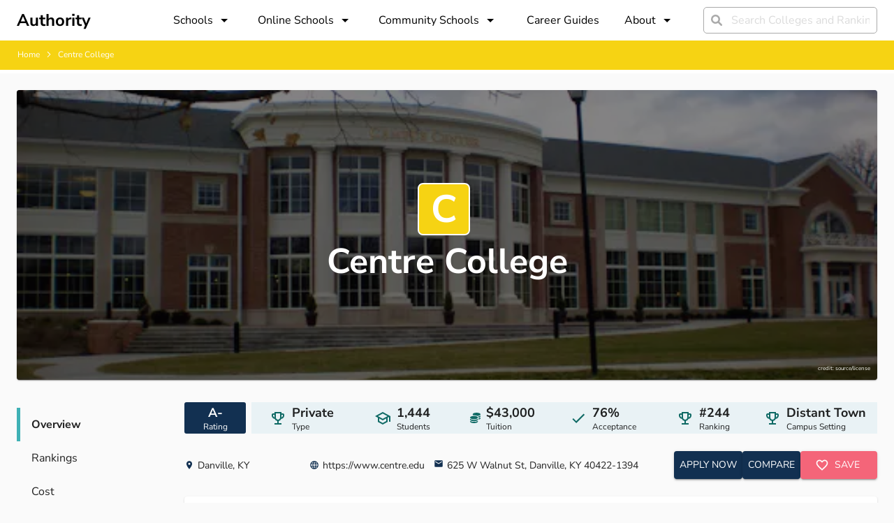

--- FILE ---
content_type: text/html; charset=utf-8
request_url: https://authority.org/colleges/centre-college
body_size: 21177
content:
<!DOCTYPE html><html lang="en"><head><meta charSet="utf-8"/><meta name="viewport" content="width=device-width"/><title>Centre College | Authority</title><meta name="next-head-count" content="3"/><meta name="robots" content="all,follow"/><meta name="author" content="Authority.org"/><meta name="description" content="Authority.org helps you to find the colleges to apply to in 2022 by searching costs, majors and admissions data."/><meta name="theme-color" content="#123051"/><link rel="preconnect" href="https://fonts.googleapis.com"/><link rel="preconnect" crossorigin="true" href="https://fonts.gstatic.com"/><script async="" id="ce-widget-js" data-cfasync="false" src="https://widget.campusexplorer.com/js/widget.js"></script><link rel="preconnect" href="https://fonts.gstatic.com" crossorigin /><link rel="preload" href="/_next/static/css/5820e9c5bc5dc852.css" as="style"/><link rel="stylesheet" href="/_next/static/css/5820e9c5bc5dc852.css" data-n-g=""/><noscript data-n-css=""></noscript><script defer="" nomodule="" src="/_next/static/chunks/polyfills-c67a75d1b6f99dc8.js"></script><script src="/_next/static/chunks/webpack-4a2024d990a62354.js" defer=""></script><script src="/_next/static/chunks/framework-45ce3d09104a2cae.js" defer=""></script><script src="/_next/static/chunks/main-b8d2caade8979193.js" defer=""></script><script src="/_next/static/chunks/pages/_app-48312bd1c7488e19.js" defer=""></script><script src="/_next/static/chunks/2edb282b-45c56c19221816df.js" defer=""></script><script src="/_next/static/chunks/1df474da-04c211f2ae2cf89e.js" defer=""></script><script src="/_next/static/chunks/9756-244ab702bc7db05c.js" defer=""></script><script src="/_next/static/chunks/1222-91b287bcb4472547.js" defer=""></script><script src="/_next/static/chunks/9737-4d449de87554d120.js" defer=""></script><script src="/_next/static/chunks/4180-b44039b24da25813.js" defer=""></script><script src="/_next/static/chunks/7142-2d80868d9d62b5f0.js" defer=""></script><script src="/_next/static/chunks/9870-93ea5e370d52409b.js" defer=""></script><script src="/_next/static/chunks/pages/colleges/%5Bslug%5D-e061ef43d28dfe51.js" defer=""></script><script src="/_next/static/7B7bUryE194FRsb7K7kD_/_buildManifest.js" defer=""></script><script src="/_next/static/7B7bUryE194FRsb7K7kD_/_ssgManifest.js" defer=""></script><style id="jss-server-side">.MuiSvgIcon-root {
  fill: currentColor;
  width: 1em;
  height: 1em;
  display: inline-block;
  font-size: 1.5rem;
  transition: fill 200ms cubic-bezier(0.4, 0, 0.2, 1) 0ms;
  flex-shrink: 0;
  user-select: none;
}
.MuiSvgIcon-colorPrimary {
  color: #123051;
}
.MuiSvgIcon-colorSecondary {
  color: #F46579;
}
.MuiSvgIcon-colorAction {
  color: rgba(0, 0, 0, 0.54);
}
.MuiSvgIcon-colorError {
  color: #ff1744;
}
.MuiSvgIcon-colorDisabled {
  color: rgba(0, 0, 0, 0.26);
}
.MuiSvgIcon-fontSizeInherit {
  font-size: inherit;
}
.MuiSvgIcon-fontSizeSmall {
  font-size: 1.25rem;
}
.MuiSvgIcon-fontSizeLarge {
  font-size: 2.1875rem;
}
.MuiCollapse-root {
  height: 0;
  overflow: hidden;
  transition: height 300ms cubic-bezier(0.4, 0, 0.2, 1) 0ms;
}
.MuiCollapse-entered {
  height: auto;
  overflow: visible;
}
.MuiCollapse-hidden {
  visibility: hidden;
}
.MuiCollapse-wrapper {
  display: flex;
}
.MuiCollapse-wrapperInner {
  width: 100%;
}
.MuiPaper-root {
  color: rgba(0, 0, 0, 0.87);
  transition: box-shadow 300ms cubic-bezier(0.4, 0, 0.2, 1) 0ms;
  background-color: #fff;
}
.MuiPaper-rounded {
  border-radius: 4px;
}
.MuiPaper-outlined {
  border: 1px solid rgba(0, 0, 0, 0.12);
}
.MuiPaper-elevation0 {
  box-shadow: none;
}
.MuiPaper-elevation1 {
  box-shadow: 0px 2px 1px -1px rgba(0,0,0,0.2),0px 1px 1px 0px rgba(0,0,0,0.14),0px 1px 3px 0px rgba(0,0,0,0.12);
}
.MuiPaper-elevation2 {
  box-shadow: 0px 3px 1px -2px rgba(0,0,0,0.2),0px 2px 2px 0px rgba(0,0,0,0.14),0px 1px 5px 0px rgba(0,0,0,0.12);
}
.MuiPaper-elevation3 {
  box-shadow: 0px 3px 3px -2px rgba(0,0,0,0.2),0px 3px 4px 0px rgba(0,0,0,0.14),0px 1px 8px 0px rgba(0,0,0,0.12);
}
.MuiPaper-elevation4 {
  box-shadow: 0px 2px 4px -1px rgba(0,0,0,0.2),0px 4px 5px 0px rgba(0,0,0,0.14),0px 1px 10px 0px rgba(0,0,0,0.12);
}
.MuiPaper-elevation5 {
  box-shadow: 0px 3px 5px -1px rgba(0,0,0,0.2),0px 5px 8px 0px rgba(0,0,0,0.14),0px 1px 14px 0px rgba(0,0,0,0.12);
}
.MuiPaper-elevation6 {
  box-shadow: 0px 3px 5px -1px rgba(0,0,0,0.2),0px 6px 10px 0px rgba(0,0,0,0.14),0px 1px 18px 0px rgba(0,0,0,0.12);
}
.MuiPaper-elevation7 {
  box-shadow: 0px 4px 5px -2px rgba(0,0,0,0.2),0px 7px 10px 1px rgba(0,0,0,0.14),0px 2px 16px 1px rgba(0,0,0,0.12);
}
.MuiPaper-elevation8 {
  box-shadow: 0px 5px 5px -3px rgba(0,0,0,0.2),0px 8px 10px 1px rgba(0,0,0,0.14),0px 3px 14px 2px rgba(0,0,0,0.12);
}
.MuiPaper-elevation9 {
  box-shadow: 0px 5px 6px -3px rgba(0,0,0,0.2),0px 9px 12px 1px rgba(0,0,0,0.14),0px 3px 16px 2px rgba(0,0,0,0.12);
}
.MuiPaper-elevation10 {
  box-shadow: 0px 6px 6px -3px rgba(0,0,0,0.2),0px 10px 14px 1px rgba(0,0,0,0.14),0px 4px 18px 3px rgba(0,0,0,0.12);
}
.MuiPaper-elevation11 {
  box-shadow: 0px 6px 7px -4px rgba(0,0,0,0.2),0px 11px 15px 1px rgba(0,0,0,0.14),0px 4px 20px 3px rgba(0,0,0,0.12);
}
.MuiPaper-elevation12 {
  box-shadow: 0px 7px 8px -4px rgba(0,0,0,0.2),0px 12px 17px 2px rgba(0,0,0,0.14),0px 5px 22px 4px rgba(0,0,0,0.12);
}
.MuiPaper-elevation13 {
  box-shadow: 0px 7px 8px -4px rgba(0,0,0,0.2),0px 13px 19px 2px rgba(0,0,0,0.14),0px 5px 24px 4px rgba(0,0,0,0.12);
}
.MuiPaper-elevation14 {
  box-shadow: 0px 7px 9px -4px rgba(0,0,0,0.2),0px 14px 21px 2px rgba(0,0,0,0.14),0px 5px 26px 4px rgba(0,0,0,0.12);
}
.MuiPaper-elevation15 {
  box-shadow: 0px 8px 9px -5px rgba(0,0,0,0.2),0px 15px 22px 2px rgba(0,0,0,0.14),0px 6px 28px 5px rgba(0,0,0,0.12);
}
.MuiPaper-elevation16 {
  box-shadow: 0px 8px 10px -5px rgba(0,0,0,0.2),0px 16px 24px 2px rgba(0,0,0,0.14),0px 6px 30px 5px rgba(0,0,0,0.12);
}
.MuiPaper-elevation17 {
  box-shadow: 0px 8px 11px -5px rgba(0,0,0,0.2),0px 17px 26px 2px rgba(0,0,0,0.14),0px 6px 32px 5px rgba(0,0,0,0.12);
}
.MuiPaper-elevation18 {
  box-shadow: 0px 9px 11px -5px rgba(0,0,0,0.2),0px 18px 28px 2px rgba(0,0,0,0.14),0px 7px 34px 6px rgba(0,0,0,0.12);
}
.MuiPaper-elevation19 {
  box-shadow: 0px 9px 12px -6px rgba(0,0,0,0.2),0px 19px 29px 2px rgba(0,0,0,0.14),0px 7px 36px 6px rgba(0,0,0,0.12);
}
.MuiPaper-elevation20 {
  box-shadow: 0px 10px 13px -6px rgba(0,0,0,0.2),0px 20px 31px 3px rgba(0,0,0,0.14),0px 8px 38px 7px rgba(0,0,0,0.12);
}
.MuiPaper-elevation21 {
  box-shadow: 0px 10px 13px -6px rgba(0,0,0,0.2),0px 21px 33px 3px rgba(0,0,0,0.14),0px 8px 40px 7px rgba(0,0,0,0.12);
}
.MuiPaper-elevation22 {
  box-shadow: 0px 10px 14px -6px rgba(0,0,0,0.2),0px 22px 35px 3px rgba(0,0,0,0.14),0px 8px 42px 7px rgba(0,0,0,0.12);
}
.MuiPaper-elevation23 {
  box-shadow: 0px 11px 14px -7px rgba(0,0,0,0.2),0px 23px 36px 3px rgba(0,0,0,0.14),0px 9px 44px 8px rgba(0,0,0,0.12);
}
.MuiPaper-elevation24 {
  box-shadow: 0px 11px 15px -7px rgba(0,0,0,0.2),0px 24px 38px 3px rgba(0,0,0,0.14),0px 9px 46px 8px rgba(0,0,0,0.12);
}
.MuiAccordion-root {
  position: relative;
  transition: margin 150ms cubic-bezier(0.4, 0, 0.2, 1) 0ms;
}
.MuiAccordion-root:before {
  top: -1px;
  left: 0;
  right: 0;
  height: 1px;
  content: "";
  opacity: 1;
  position: absolute;
  transition: opacity 150ms cubic-bezier(0.4, 0, 0.2, 1) 0ms,background-color 150ms cubic-bezier(0.4, 0, 0.2, 1) 0ms;
  background-color: rgba(0, 0, 0, 0.12);
}
.MuiAccordion-root.Mui-expanded {
  margin: 16px 0;
}
.MuiAccordion-root.Mui-disabled {
  background-color: rgba(0, 0, 0, 0.12);
}
.MuiAccordion-root.Mui-expanded + .MuiAccordion-root:before {
  display: none;
}
.MuiAccordion-root.Mui-expanded:first-child {
  margin-top: 0;
}
.MuiAccordion-root.Mui-expanded:last-child {
  margin-bottom: 0;
}
.MuiAccordion-root.Mui-expanded:before {
  opacity: 0;
}
.MuiAccordion-root:first-child:before {
  display: none;
}
.MuiAccordion-rounded {
  border-radius: 0;
}
.MuiAccordion-rounded:first-child {
  border-top-left-radius: 4px;
  border-top-right-radius: 4px;
}
.MuiAccordion-rounded:last-child {
  border-bottom-left-radius: 4px;
  border-bottom-right-radius: 4px;
}
@supports (-ms-ime-align: auto) {
  .MuiAccordion-rounded:last-child {
    border-bottom-left-radius: 0;
    border-bottom-right-radius: 0;
  }
}
  .MuiAccordionDetails-root {
    display: flex;
    padding: 8px 16px 16px;
  }
  .MuiButtonBase-root {
    color: inherit;
    border: 0;
    cursor: pointer;
    margin: 0;
    display: inline-flex;
    outline: 0;
    padding: 0;
    position: relative;
    align-items: center;
    user-select: none;
    border-radius: 0;
    vertical-align: middle;
    -moz-appearance: none;
    justify-content: center;
    text-decoration: none;
    background-color: transparent;
    -webkit-appearance: none;
    -webkit-tap-highlight-color: transparent;
  }
  .MuiButtonBase-root::-moz-focus-inner {
    border-style: none;
  }
  .MuiButtonBase-root.Mui-disabled {
    cursor: default;
    pointer-events: none;
  }
@media print {
  .MuiButtonBase-root {
    color-adjust: exact;
  }
}
  .MuiAccordionSummary-root {
    display: flex;
    padding: 0px 16px;
    min-height: 48px;
    transition: min-height 150ms cubic-bezier(0.4, 0, 0.2, 1) 0ms,background-color 150ms cubic-bezier(0.4, 0, 0.2, 1) 0ms;
  }
  .MuiAccordionSummary-root:hover:not(.Mui-disabled) {
    cursor: pointer;
  }
  .MuiAccordionSummary-root.Mui-expanded {
    min-height: 64px;
  }
  .MuiAccordionSummary-root.Mui-focused, .MuiAccordionSummary-root.Mui-focusVisible {
    background-color: rgba(0, 0, 0, 0.12);
  }
  .MuiAccordionSummary-root.Mui-disabled {
    opacity: 0.38;
  }
  .MuiAccordionSummary-content {
    margin: 12px 0;
    display: flex;
    flex-grow: 1;
    transition: margin 150ms cubic-bezier(0.4, 0, 0.2, 1) 0ms;
  }
  .MuiAccordionSummary-content.Mui-expanded {
    margin: 20px 0;
  }
  .MuiAccordionSummary-expandIcon {
    transform: rotate(0deg);
    transition: transform 150ms cubic-bezier(0.4, 0, 0.2, 1) 0ms;
  }
  .MuiAccordionSummary-expandIcon:hover {
    background-color: transparent;
  }
  .MuiAccordionSummary-expandIcon.Mui-expanded {
    transform: rotate(180deg);
  }
  .MuiAppBar-root {
    width: 100%;
    display: flex;
    z-index: 1100;
    box-sizing: border-box;
    flex-shrink: 0;
    flex-direction: column;
  }
  .MuiAppBar-positionFixed {
    top: 0;
    left: auto;
    right: 0;
    position: fixed;
  }
@media print {
  .MuiAppBar-positionFixed {
    position: absolute;
  }
}
  .MuiAppBar-positionAbsolute {
    top: 0;
    left: auto;
    right: 0;
    position: absolute;
  }
  .MuiAppBar-positionSticky {
    top: 0;
    left: auto;
    right: 0;
    position: sticky;
  }
  .MuiAppBar-positionStatic {
    position: static;
  }
  .MuiAppBar-positionRelative {
    position: relative;
  }
  .MuiAppBar-colorDefault {
    color: rgba(0, 0, 0, 0.87);
    background-color: #f5f5f5;
  }
  .MuiAppBar-colorPrimary {
    color: #fff;
    background-color: #123051;
  }
  .MuiAppBar-colorSecondary {
    color: #fff;
    background-color: #F46579;
  }
  .MuiAppBar-colorInherit {
    color: inherit;
  }
  .MuiAppBar-colorTransparent {
    color: inherit;
    background-color: transparent;
  }

  .jss17 {  }
  .jss18 {  }
  .jss31 {  }
  .jss36 {  }
  .jss45 {
    margin-top: 24px;
  }
  .jss47 {
    color: #ffffff;
    width: 75px;
    height: 75px;
    font-size: 55px;
    min-width: 75px;
    line-height: 55px;
    background-color: #f6d313;
  }
  .jss48 {  }
  .jss57 {
    flex: 1;
  }
  .jss73 {
    display: flex;
    align-items: center;
    margin-right: 16px;
    border-radius: 3px;
    flex-direction: column;
    justify-content: center;
  }
  .jss74 {
    display: flex;
    align-items: center;
    margin-right: 4px;
    flex-direction: row;
    justify-content: center;
  }
  .jss75 {
    align-items: center;
    margin-left: 8px;
    flex-direction: column;
    justify-content: center;
  }
  .jss76 {
    display: flex;
    align-items: center;
    margin-right: 4px;
    flex-direction: row;
    justify-content: center;
  }
  .jss77 {
    align-items: center;
    margin-left: 8px;
    flex-direction: column;
    justify-content: center;
  }
  .jss78 {
    display: flex;
    align-items: center;
    margin-right: 4px;
    flex-direction: row;
    justify-content: center;
  }
  .jss79 {
    align-items: center;
    margin-left: 8px;
    flex-direction: column;
    justify-content: center;
  }
  .jss80 {
    display: flex;
    align-items: center;
    margin-right: 4px;
    flex-direction: row;
    justify-content: center;
  }
  .jss81 {
    align-items: center;
    margin-left: 8px;
    flex-direction: column;
    justify-content: center;
  }
  .jss82 {
    display: flex;
    align-items: center;
    margin-right: 4px;
    flex-direction: row;
    justify-content: center;
  }
  .jss83 {
    align-items: center;
    margin-left: 8px;
    flex-direction: column;
    justify-content: center;
  }
  .jss84 {
    display: flex;
    align-items: center;
    margin-right: 4px;
    flex-direction: row;
    justify-content: center;
  }
  .jss85 {
    align-items: center;
    margin-left: 8px;
    flex-direction: column;
    justify-content: center;
  }
  .jss86 {  }
  .jss99 {
    width: 100%;
    margin-top: 32px;
  }
  .jss100 {
    margin-bottom: 24px;
  }
  .jss101 {
    height: 100%;
    display: flex;
    align-items: center;
    margin-right: 4px;
    padding-left: 30px;
    padding-right: 30px;
    flex-direction: row;
  }
  .jss102 {
    padding-right: 30px;
  }
  .jss103 {  }
  .jss104 {
    align-items: center;
    margin-left: 8px;
    flex-direction: column;
    justify-content: center;
  }
  .jss105 {  }
  .jss106 {
    height: 100%;
    display: flex;
    align-items: center;
    margin-right: 4px;
    padding-left: 30px;
    padding-right: 30px;
    flex-direction: row;
  }
  .jss107 {
    padding-right: 30px;
  }
  .jss108 {  }
  .jss109 {
    align-items: center;
    margin-left: 8px;
    flex-direction: column;
    justify-content: center;
  }
  .jss110 {  }
  .jss111 {
    height: 100%;
    display: flex;
    align-items: center;
    margin-right: 4px;
    padding-left: 30px;
    padding-right: 30px;
    flex-direction: row;
  }
  .jss112 {
    padding-right: 30px;
  }
  .jss113 {  }
  .jss114 {
    align-items: center;
    margin-left: 8px;
    flex-direction: column;
    justify-content: center;
  }
  .jss115 {  }
  .jss116 {
    margin-top: 24px;
    margin-bottom: 24px;
  }
  .jss123 {
    width: 100%;
  }
  .jss124 {  }
  .jss131 {
    margin-bottom: 4px;
  }
  .jss132 {
    display: flex;
    align-items: center;
  }
  .jss133 {
    width: 70%;
  }
  .jss137 {
    margin-bottom: 4px;
  }
  .jss138 {
    display: flex;
    align-items: center;
  }
  .jss139 {
    width: 30%;
  }
  .jss140 {
    margin-top: 24px;
  }
  .jss141 {
    margin-top: 24px;
  }
  .jss142 {
    width: 100%;
    margin-top: 32px;
  }
  .jss143 {  }
  .jss147 {
    margin-bottom: 4px;
  }
  .jss148 {
    display: flex;
    align-items: center;
  }
  .jss149 {
    width: 52%;
  }
  .jss153 {
    margin-bottom: 4px;
  }
  .jss154 {
    display: flex;
    align-items: center;
  }
  .jss155 {
    width: 48%;
  }
  .jss156 {
    width: 100%;
    margin-top: 32px;
  }
  .jss157 {  }
  .jss161 {
    margin-bottom: 4px;
  }
  .jss162 {
    display: flex;
    align-items: center;
  }
  .jss163 {
    width: 100%;
  }
  .jss167 {
    margin-bottom: 4px;
  }
  .jss168 {
    display: flex;
    align-items: center;
  }
  .jss169 {
    width: 0%;
  }
  .jss170 {
    width: 100%;
    margin-top: 32px;
  }
  .jss171 {  }
  .jss172 {  }
  .jss175 {
    width: 160px;
    padding-right: 12px;
  }
  .jss176 {
    padding-top: 24px;
  }
  .jss177 {
    margin-left: 8px;
    margin-right: 8px;
  }
  .jss178 {
    margin-left: 8px;
    margin-right: 8px;
  }
  .jss179 {
    margin-left: 8px;
    margin-right: 8px;
  }
  .jss180 {
    margin-left: 8px;
    margin-right: 8px;
  }
  .jss181 {
    height: 100%;
    display: flex;
    margin-bottom: 12px;
    flex-direction: column;
    justify-content: space-between;
  }
  .jss182 {  }
  .jss183 {  }
  .jss184 {
    height: 100%;
    display: flex;
    margin-bottom: 12px;
    flex-direction: column;
    justify-content: space-between;
  }
  .jss185 {  }
  .jss186 {  }
  .jss187 {
    height: 100%;
    display: flex;
    margin-bottom: 12px;
    flex-direction: column;
    justify-content: space-between;
  }
  .jss188 {  }
  .jss189 {  }
  .jss190 {
    height: 100%;
    display: flex;
    margin-bottom: 12px;
    flex-direction: column;
    justify-content: space-between;
  }
  .jss191 {  }
  .jss192 {  }
  .jss193 {
    height: 100%;
    display: flex;
    margin-bottom: 12px;
    flex-direction: column;
    justify-content: space-between;
  }
  .jss194 {  }
  .jss195 {  }
  .jss196 {
    height: 100%;
    display: flex;
    margin-bottom: 12px;
    flex-direction: column;
    justify-content: space-between;
  }
  .jss197 {  }
  .jss198 {  }
  .jss199 {
    height: 100%;
    display: flex;
    margin-bottom: 12px;
    flex-direction: column;
    justify-content: space-between;
  }
  .jss200 {  }
  .jss201 {  }
  .jss202 {
    height: 100%;
    display: flex;
    margin-bottom: 12px;
    flex-direction: column;
    justify-content: space-between;
  }
  .jss203 {  }
  .jss204 {  }
  .jss205 {
    height: 100%;
    display: flex;
    margin-bottom: 12px;
    flex-direction: column;
    justify-content: space-between;
  }
  .jss206 {  }
  .jss207 {  }
  .jss208 {
    width: 100%;
    margin-top: 32px;
  }
  .jss209 {  }
  .jss210 {  }
  .jss211 {
    width: 160px;
    padding-right: 12px;
  }
  .jss212 {
    padding-top: 24px;
  }
  .jss213 {
    margin-left: 8px;
    margin-right: 8px;
  }
  .jss214 {
    margin-left: 8px;
    margin-right: 8px;
  }
  .jss215 {  }
  .jss216 {  }
  .jss217 {
    margin-top: 32px;
  }
  .jss218 {  }
  .jss219 {
    margin-top: 40px;
  }
  .jss223 {
    margin-bottom: 4px;
  }
  .jss224 {
    display: flex;
    align-items: center;
  }
  .jss225 {
    width: 57%;
  }
  .jss229 {
    margin-bottom: 4px;
  }
  .jss230 {
    display: flex;
    align-items: center;
  }
  .jss231 {
    width: 43%;
  }
  .jss247 {  }
  .jss248 {  }
  .jss249 {  }
  .jss250 {  }
  .MuiTypography-root {
    margin: 0;
  }
  .MuiTypography-body2 {
    font-size: 10px;
    font-family: Nunito Sans;
    font-weight: 300;
    line-height: 1.43;
  }
  .MuiTypography-body1 {
    font-size: 1rem;
    font-family: Nunito Sans;
    font-weight: 300;
    line-height: 1.5;
  }
  .MuiTypography-caption {
    font-size: 0.75rem;
    font-family: Nunito Sans,sans-serif;
    font-weight: 400;
    line-height: 1.66;
  }
  .MuiTypography-button {
    font-size: 0.875rem;
    font-family: Nunito Sans,sans-serif;
    font-weight: 500;
    line-height: 1.75;
    text-transform: uppercase;
  }
  .MuiTypography-h1 {
    font-size: 6rem;
    font-family: Nunito Sans;
    font-weight: 700;
    line-height: 1.167;
  }
  .MuiTypography-h2 {
    font-size: 3.75rem;
    font-family: Nunito Sans;
    font-weight: 700;
    line-height: 1.2;
  }
  .MuiTypography-h3 {
    font-size: 3rem;
    font-family: Nunito Sans;
    font-weight: 700;
    line-height: 1.167;
  }
  .MuiTypography-h4 {
    font-size: 2.125rem;
    font-family: Nunito Sans;
    font-weight: 700;
    line-height: 1.235;
  }
  .MuiTypography-h5 {
    font-size: 1.5rem;
    font-family: Nunito Sans,sans-serif;
    font-weight: 400;
    line-height: 1.334;
  }
  .MuiTypography-h6 {
    font-size: 1.25rem;
    font-family: Nunito Sans,sans-serif;
    font-weight: 500;
    line-height: 1.6;
  }
  .MuiTypography-subtitle1 {
    font-size: 1rem;
    font-family: Nunito Sans,sans-serif;
    font-weight: 400;
    line-height: 1.75;
  }
  .MuiTypography-subtitle2 {
    font-size: 0.875rem;
    font-family: Nunito Sans,sans-serif;
    font-weight: 500;
    line-height: 1.57;
  }
  .MuiTypography-overline {
    font-size: 0.75rem;
    font-family: Nunito Sans,sans-serif;
    font-weight: 400;
    line-height: 2.66;
    text-transform: uppercase;
  }
  .MuiTypography-srOnly {
    width: 1px;
    height: 1px;
    overflow: hidden;
    position: absolute;
  }
  .MuiTypography-alignLeft {
    text-align: left;
  }
  .MuiTypography-alignCenter {
    text-align: center;
  }
  .MuiTypography-alignRight {
    text-align: right;
  }
  .MuiTypography-alignJustify {
    text-align: justify;
  }
  .MuiTypography-noWrap {
    overflow: hidden;
    white-space: nowrap;
    text-overflow: ellipsis;
  }
  .MuiTypography-gutterBottom {
    margin-bottom: 0.35em;
  }
  .MuiTypography-paragraph {
    margin-bottom: 16px;
  }
  .MuiTypography-colorInherit {
    color: inherit;
  }
  .MuiTypography-colorPrimary {
    color: #123051;
  }
  .MuiTypography-colorSecondary {
    color: #F46579;
  }
  .MuiTypography-colorTextPrimary {
    color: rgba(0, 0, 0, 0.87);
  }
  .MuiTypography-colorTextSecondary {
    color: rgba(0, 0, 0, 0.54);
  }
  .MuiTypography-colorError {
    color: #ff1744;
  }
  .MuiTypography-displayInline {
    display: inline;
  }
  .MuiTypography-displayBlock {
    display: block;
  }
  .MuiButton-root {
    color: rgba(0, 0, 0, 0.87);
    padding: 6px 16px;
    font-size: 0.875rem;
    min-width: 64px;
    box-sizing: border-box;
    transition: background-color 250ms cubic-bezier(0.4, 0, 0.2, 1) 0ms,box-shadow 250ms cubic-bezier(0.4, 0, 0.2, 1) 0ms,border 250ms cubic-bezier(0.4, 0, 0.2, 1) 0ms;
    font-family: Nunito Sans,sans-serif;
    font-weight: 500;
    line-height: 1.75;
    border-radius: 4px;
    text-transform: uppercase;
  }
  .MuiButton-root:hover {
    text-decoration: none;
    background-color: rgba(0, 0, 0, 0.04);
  }
  .MuiButton-root.Mui-disabled {
    color: rgba(0, 0, 0, 0.26);
  }
@media (hover: none) {
  .MuiButton-root:hover {
    background-color: transparent;
  }
}
  .MuiButton-root:hover.Mui-disabled {
    background-color: transparent;
  }
  .MuiButton-label {
    width: 100%;
    display: inherit;
    align-items: inherit;
    justify-content: inherit;
  }
  .MuiButton-text {
    padding: 6px 8px;
  }
  .MuiButton-textPrimary {
    color: #123051;
  }
  .MuiButton-textPrimary:hover {
    background-color: rgba(18, 48, 81, 0.04);
  }
@media (hover: none) {
  .MuiButton-textPrimary:hover {
    background-color: transparent;
  }
}
  .MuiButton-textSecondary {
    color: #F46579;
  }
  .MuiButton-textSecondary:hover {
    background-color: rgba(244, 101, 121, 0.04);
  }
@media (hover: none) {
  .MuiButton-textSecondary:hover {
    background-color: transparent;
  }
}
  .MuiButton-outlined {
    border: 1px solid rgba(0, 0, 0, 0.23);
    padding: 5px 15px;
  }
  .MuiButton-outlined.Mui-disabled {
    border: 1px solid rgba(0, 0, 0, 0.12);
  }
  .MuiButton-outlinedPrimary {
    color: #123051;
    border: 1px solid rgba(18, 48, 81, 0.5);
  }
  .MuiButton-outlinedPrimary:hover {
    border: 1px solid #123051;
    background-color: rgba(18, 48, 81, 0.04);
  }
@media (hover: none) {
  .MuiButton-outlinedPrimary:hover {
    background-color: transparent;
  }
}
  .MuiButton-outlinedSecondary {
    color: #F46579;
    border: 1px solid rgba(244, 101, 121, 0.5);
  }
  .MuiButton-outlinedSecondary:hover {
    border: 1px solid #F46579;
    background-color: rgba(244, 101, 121, 0.04);
  }
  .MuiButton-outlinedSecondary.Mui-disabled {
    border: 1px solid rgba(0, 0, 0, 0.26);
  }
@media (hover: none) {
  .MuiButton-outlinedSecondary:hover {
    background-color: transparent;
  }
}
  .MuiButton-contained {
    color: rgba(0, 0, 0, 0.87);
    box-shadow: 0px 3px 1px -2px rgba(0,0,0,0.2),0px 2px 2px 0px rgba(0,0,0,0.14),0px 1px 5px 0px rgba(0,0,0,0.12);
    background-color: #e0e0e0;
  }
  .MuiButton-contained:hover {
    box-shadow: 0px 2px 4px -1px rgba(0,0,0,0.2),0px 4px 5px 0px rgba(0,0,0,0.14),0px 1px 10px 0px rgba(0,0,0,0.12);
    background-color: #d5d5d5;
  }
  .MuiButton-contained.Mui-focusVisible {
    box-shadow: 0px 3px 5px -1px rgba(0,0,0,0.2),0px 6px 10px 0px rgba(0,0,0,0.14),0px 1px 18px 0px rgba(0,0,0,0.12);
  }
  .MuiButton-contained:active {
    box-shadow: 0px 5px 5px -3px rgba(0,0,0,0.2),0px 8px 10px 1px rgba(0,0,0,0.14),0px 3px 14px 2px rgba(0,0,0,0.12);
  }
  .MuiButton-contained.Mui-disabled {
    color: rgba(0, 0, 0, 0.26);
    box-shadow: none;
    background-color: rgba(0, 0, 0, 0.12);
  }
@media (hover: none) {
  .MuiButton-contained:hover {
    box-shadow: 0px 3px 1px -2px rgba(0,0,0,0.2),0px 2px 2px 0px rgba(0,0,0,0.14),0px 1px 5px 0px rgba(0,0,0,0.12);
    background-color: #e0e0e0;
  }
}
  .MuiButton-contained:hover.Mui-disabled {
    background-color: rgba(0, 0, 0, 0.12);
  }
  .MuiButton-containedPrimary {
    color: #fff;
    background-color: #123051;
  }
  .MuiButton-containedPrimary:hover {
    background-color: rgb(12, 33, 56);
  }
@media (hover: none) {
  .MuiButton-containedPrimary:hover {
    background-color: #123051;
  }
}
  .MuiButton-containedSecondary {
    color: #fff;
    background-color: #F46579;
  }
  .MuiButton-containedSecondary:hover {
    background-color: rgb(170, 70, 84);
  }
@media (hover: none) {
  .MuiButton-containedSecondary:hover {
    background-color: #F46579;
  }
}
  .MuiButton-disableElevation {
    box-shadow: none;
  }
  .MuiButton-disableElevation:hover {
    box-shadow: none;
  }
  .MuiButton-disableElevation.Mui-focusVisible {
    box-shadow: none;
  }
  .MuiButton-disableElevation:active {
    box-shadow: none;
  }
  .MuiButton-disableElevation.Mui-disabled {
    box-shadow: none;
  }
  .MuiButton-colorInherit {
    color: inherit;
    border-color: currentColor;
  }
  .MuiButton-textSizeSmall {
    padding: 4px 5px;
    font-size: 0.8125rem;
  }
  .MuiButton-textSizeLarge {
    padding: 8px 11px;
    font-size: 0.9375rem;
  }
  .MuiButton-outlinedSizeSmall {
    padding: 3px 9px;
    font-size: 0.8125rem;
  }
  .MuiButton-outlinedSizeLarge {
    padding: 7px 21px;
    font-size: 0.9375rem;
  }
  .MuiButton-containedSizeSmall {
    padding: 4px 10px;
    font-size: 0.8125rem;
  }
  .MuiButton-containedSizeLarge {
    padding: 8px 22px;
    font-size: 0.9375rem;
  }
  .MuiButton-fullWidth {
    width: 100%;
  }
  .MuiButton-startIcon {
    display: inherit;
    margin-left: -4px;
    margin-right: 8px;
  }
  .MuiButton-startIcon.MuiButton-iconSizeSmall {
    margin-left: -2px;
  }
  .MuiButton-endIcon {
    display: inherit;
    margin-left: 8px;
    margin-right: -4px;
  }
  .MuiButton-endIcon.MuiButton-iconSizeSmall {
    margin-right: -2px;
  }
  .MuiButton-iconSizeSmall > *:first-child {
    font-size: 18px;
  }
  .MuiButton-iconSizeMedium > *:first-child {
    font-size: 20px;
  }
  .MuiButton-iconSizeLarge > *:first-child {
    font-size: 22px;
  }
  .MuiCardActionArea-root {
    width: 100%;
    display: block;
    text-align: inherit;
  }
  .MuiCardActionArea-root:hover .MuiCardActionArea-focusHighlight {
    opacity: 0.04;
  }
  .MuiCardActionArea-root.Mui-focusVisible .MuiCardActionArea-focusHighlight {
    opacity: 0.12;
  }
  .MuiCardActionArea-focusHighlight {
    top: 0;
    left: 0;
    right: 0;
    bottom: 0;
    opacity: 0;
    overflow: hidden;
    position: absolute;
    transition: opacity 250ms cubic-bezier(0.4, 0, 0.2, 1) 0ms;
    border-radius: inherit;
    pointer-events: none;
    background-color: currentcolor;
  }
  .MuiContainer-root {
    width: 100%;
    display: block;
    box-sizing: border-box;
    margin-left: auto;
    margin-right: auto;
    padding-left: 16px;
    padding-right: 16px;
  }
@media (min-width:600px) {
  .MuiContainer-root {
    padding-left: 24px;
    padding-right: 24px;
  }
}
  .MuiContainer-disableGutters {
    padding-left: 0;
    padding-right: 0;
  }
@media (min-width:600px) {
  .MuiContainer-fixed {
    max-width: 600px;
  }
}
@media (min-width:960px) {
  .MuiContainer-fixed {
    max-width: 960px;
  }
}
@media (min-width:1280px) {
  .MuiContainer-fixed {
    max-width: 1280px;
  }
}
@media (min-width:1920px) {
  .MuiContainer-fixed {
    max-width: 1920px;
  }
}
@media (min-width:0px) {
  .MuiContainer-maxWidthXs {
    max-width: 444px;
  }
}
@media (min-width:600px) {
  .MuiContainer-maxWidthSm {
    max-width: 600px;
  }
}
@media (min-width:960px) {
  .MuiContainer-maxWidthMd {
    max-width: 960px;
  }
}
@media (min-width:1280px) {
  .MuiContainer-maxWidthLg {
    max-width: 1280px;
  }
}
@media (min-width:1920px) {
  .MuiContainer-maxWidthXl {
    max-width: 1920px;
  }
}
  html {
    box-sizing: border-box;
    -webkit-font-smoothing: antialiased;
    -moz-osx-font-smoothing: grayscale;
  }
  *, *::before, *::after {
    box-sizing: inherit;
  }
  strong, b {
    font-weight: 700;
  }
  body {
    color: rgba(0, 0, 0, 0.87);
    margin: 0;
    font-size: 10px;
    font-family: Nunito Sans;
    font-weight: 300;
    line-height: 1.43;
    background-color: #fafafa;
  }
@media print {
  body {
    background-color: #fff;
  }
}
  body::backdrop {
    background-color: #fafafa;
  }
@keyframes mui-auto-fill {}
@keyframes mui-auto-fill-cancel {}
  .MuiInputBase-root {
    color: rgba(0, 0, 0, 0.87);
    cursor: text;
    display: inline-flex;
    position: relative;
    font-size: 1rem;
    box-sizing: border-box;
    align-items: center;
    font-family: Nunito Sans;
    font-weight: 300;
    line-height: 1.1876em;
  }
  .MuiInputBase-root.Mui-disabled {
    color: rgba(0, 0, 0, 0.38);
    cursor: default;
  }
  .MuiInputBase-multiline {
    padding: 6px 0 7px;
  }
  .MuiInputBase-multiline.MuiInputBase-marginDense {
    padding-top: 3px;
  }
  .MuiInputBase-fullWidth {
    width: 100%;
  }
  .MuiInputBase-input {
    font: inherit;
    color: currentColor;
    width: 100%;
    border: 0;
    height: 1.1876em;
    margin: 0;
    display: block;
    padding: 6px 0 7px;
    min-width: 0;
    background: none;
    box-sizing: content-box;
    animation-name: mui-auto-fill-cancel;
    letter-spacing: inherit;
    animation-duration: 10ms;
    -webkit-tap-highlight-color: transparent;
  }
  .MuiInputBase-input::-webkit-input-placeholder {
    color: currentColor;
    opacity: 0.42;
    transition: opacity 200ms cubic-bezier(0.4, 0, 0.2, 1) 0ms;
  }
  .MuiInputBase-input::-moz-placeholder {
    color: currentColor;
    opacity: 0.42;
    transition: opacity 200ms cubic-bezier(0.4, 0, 0.2, 1) 0ms;
  }
  .MuiInputBase-input:-ms-input-placeholder {
    color: currentColor;
    opacity: 0.42;
    transition: opacity 200ms cubic-bezier(0.4, 0, 0.2, 1) 0ms;
  }
  .MuiInputBase-input::-ms-input-placeholder {
    color: currentColor;
    opacity: 0.42;
    transition: opacity 200ms cubic-bezier(0.4, 0, 0.2, 1) 0ms;
  }
  .MuiInputBase-input:focus {
    outline: 0;
  }
  .MuiInputBase-input:invalid {
    box-shadow: none;
  }
  .MuiInputBase-input::-webkit-search-decoration {
    -webkit-appearance: none;
  }
  .MuiInputBase-input.Mui-disabled {
    opacity: 1;
  }
  .MuiInputBase-input:-webkit-autofill {
    animation-name: mui-auto-fill;
    animation-duration: 5000s;
  }
  label[data-shrink=false] + .MuiInputBase-formControl .MuiInputBase-input::-webkit-input-placeholder {
    opacity: 0 !important;
  }
  label[data-shrink=false] + .MuiInputBase-formControl .MuiInputBase-input::-moz-placeholder {
    opacity: 0 !important;
  }
  label[data-shrink=false] + .MuiInputBase-formControl .MuiInputBase-input:-ms-input-placeholder {
    opacity: 0 !important;
  }
  label[data-shrink=false] + .MuiInputBase-formControl .MuiInputBase-input::-ms-input-placeholder {
    opacity: 0 !important;
  }
  label[data-shrink=false] + .MuiInputBase-formControl .MuiInputBase-input:focus::-webkit-input-placeholder {
    opacity: 0.42;
  }
  label[data-shrink=false] + .MuiInputBase-formControl .MuiInputBase-input:focus::-moz-placeholder {
    opacity: 0.42;
  }
  label[data-shrink=false] + .MuiInputBase-formControl .MuiInputBase-input:focus:-ms-input-placeholder {
    opacity: 0.42;
  }
  label[data-shrink=false] + .MuiInputBase-formControl .MuiInputBase-input:focus::-ms-input-placeholder {
    opacity: 0.42;
  }
  .MuiInputBase-inputMarginDense {
    padding-top: 3px;
  }
  .MuiInputBase-inputMultiline {
    height: auto;
    resize: none;
    padding: 0;
  }
  .MuiInputBase-inputTypeSearch {
    -moz-appearance: textfield;
    -webkit-appearance: textfield;
  }
  .MuiGrid-container {
    width: 100%;
    display: flex;
    flex-wrap: wrap;
    box-sizing: border-box;
  }
  .MuiGrid-item {
    margin: 0;
    box-sizing: border-box;
  }
  .MuiGrid-zeroMinWidth {
    min-width: 0;
  }
  .MuiGrid-direction-xs-column {
    flex-direction: column;
  }
  .MuiGrid-direction-xs-column-reverse {
    flex-direction: column-reverse;
  }
  .MuiGrid-direction-xs-row-reverse {
    flex-direction: row-reverse;
  }
  .MuiGrid-wrap-xs-nowrap {
    flex-wrap: nowrap;
  }
  .MuiGrid-wrap-xs-wrap-reverse {
    flex-wrap: wrap-reverse;
  }
  .MuiGrid-align-items-xs-center {
    align-items: center;
  }
  .MuiGrid-align-items-xs-flex-start {
    align-items: flex-start;
  }
  .MuiGrid-align-items-xs-flex-end {
    align-items: flex-end;
  }
  .MuiGrid-align-items-xs-baseline {
    align-items: baseline;
  }
  .MuiGrid-align-content-xs-center {
    align-content: center;
  }
  .MuiGrid-align-content-xs-flex-start {
    align-content: flex-start;
  }
  .MuiGrid-align-content-xs-flex-end {
    align-content: flex-end;
  }
  .MuiGrid-align-content-xs-space-between {
    align-content: space-between;
  }
  .MuiGrid-align-content-xs-space-around {
    align-content: space-around;
  }
  .MuiGrid-justify-content-xs-center {
    justify-content: center;
  }
  .MuiGrid-justify-content-xs-flex-end {
    justify-content: flex-end;
  }
  .MuiGrid-justify-content-xs-space-between {
    justify-content: space-between;
  }
  .MuiGrid-justify-content-xs-space-around {
    justify-content: space-around;
  }
  .MuiGrid-justify-content-xs-space-evenly {
    justify-content: space-evenly;
  }
  .MuiGrid-spacing-xs-1 {
    width: calc(100% + 8px);
    margin: -4px;
  }
  .MuiGrid-spacing-xs-1 > .MuiGrid-item {
    padding: 4px;
  }
  .MuiGrid-spacing-xs-2 {
    width: calc(100% + 16px);
    margin: -8px;
  }
  .MuiGrid-spacing-xs-2 > .MuiGrid-item {
    padding: 8px;
  }
  .MuiGrid-spacing-xs-3 {
    width: calc(100% + 24px);
    margin: -12px;
  }
  .MuiGrid-spacing-xs-3 > .MuiGrid-item {
    padding: 12px;
  }
  .MuiGrid-spacing-xs-4 {
    width: calc(100% + 32px);
    margin: -16px;
  }
  .MuiGrid-spacing-xs-4 > .MuiGrid-item {
    padding: 16px;
  }
  .MuiGrid-spacing-xs-5 {
    width: calc(100% + 40px);
    margin: -20px;
  }
  .MuiGrid-spacing-xs-5 > .MuiGrid-item {
    padding: 20px;
  }
  .MuiGrid-spacing-xs-6 {
    width: calc(100% + 48px);
    margin: -24px;
  }
  .MuiGrid-spacing-xs-6 > .MuiGrid-item {
    padding: 24px;
  }
  .MuiGrid-spacing-xs-7 {
    width: calc(100% + 56px);
    margin: -28px;
  }
  .MuiGrid-spacing-xs-7 > .MuiGrid-item {
    padding: 28px;
  }
  .MuiGrid-spacing-xs-8 {
    width: calc(100% + 64px);
    margin: -32px;
  }
  .MuiGrid-spacing-xs-8 > .MuiGrid-item {
    padding: 32px;
  }
  .MuiGrid-spacing-xs-9 {
    width: calc(100% + 72px);
    margin: -36px;
  }
  .MuiGrid-spacing-xs-9 > .MuiGrid-item {
    padding: 36px;
  }
  .MuiGrid-spacing-xs-10 {
    width: calc(100% + 80px);
    margin: -40px;
  }
  .MuiGrid-spacing-xs-10 > .MuiGrid-item {
    padding: 40px;
  }
  .MuiGrid-grid-xs-auto {
    flex-grow: 0;
    max-width: none;
    flex-basis: auto;
  }
  .MuiGrid-grid-xs-true {
    flex-grow: 1;
    max-width: 100%;
    flex-basis: 0;
  }
  .MuiGrid-grid-xs-1 {
    flex-grow: 0;
    max-width: 8.333333%;
    flex-basis: 8.333333%;
  }
  .MuiGrid-grid-xs-2 {
    flex-grow: 0;
    max-width: 16.666667%;
    flex-basis: 16.666667%;
  }
  .MuiGrid-grid-xs-3 {
    flex-grow: 0;
    max-width: 25%;
    flex-basis: 25%;
  }
  .MuiGrid-grid-xs-4 {
    flex-grow: 0;
    max-width: 33.333333%;
    flex-basis: 33.333333%;
  }
  .MuiGrid-grid-xs-5 {
    flex-grow: 0;
    max-width: 41.666667%;
    flex-basis: 41.666667%;
  }
  .MuiGrid-grid-xs-6 {
    flex-grow: 0;
    max-width: 50%;
    flex-basis: 50%;
  }
  .MuiGrid-grid-xs-7 {
    flex-grow: 0;
    max-width: 58.333333%;
    flex-basis: 58.333333%;
  }
  .MuiGrid-grid-xs-8 {
    flex-grow: 0;
    max-width: 66.666667%;
    flex-basis: 66.666667%;
  }
  .MuiGrid-grid-xs-9 {
    flex-grow: 0;
    max-width: 75%;
    flex-basis: 75%;
  }
  .MuiGrid-grid-xs-10 {
    flex-grow: 0;
    max-width: 83.333333%;
    flex-basis: 83.333333%;
  }
  .MuiGrid-grid-xs-11 {
    flex-grow: 0;
    max-width: 91.666667%;
    flex-basis: 91.666667%;
  }
  .MuiGrid-grid-xs-12 {
    flex-grow: 0;
    max-width: 100%;
    flex-basis: 100%;
  }
@media (min-width:600px) {
  .MuiGrid-grid-sm-auto {
    flex-grow: 0;
    max-width: none;
    flex-basis: auto;
  }
  .MuiGrid-grid-sm-true {
    flex-grow: 1;
    max-width: 100%;
    flex-basis: 0;
  }
  .MuiGrid-grid-sm-1 {
    flex-grow: 0;
    max-width: 8.333333%;
    flex-basis: 8.333333%;
  }
  .MuiGrid-grid-sm-2 {
    flex-grow: 0;
    max-width: 16.666667%;
    flex-basis: 16.666667%;
  }
  .MuiGrid-grid-sm-3 {
    flex-grow: 0;
    max-width: 25%;
    flex-basis: 25%;
  }
  .MuiGrid-grid-sm-4 {
    flex-grow: 0;
    max-width: 33.333333%;
    flex-basis: 33.333333%;
  }
  .MuiGrid-grid-sm-5 {
    flex-grow: 0;
    max-width: 41.666667%;
    flex-basis: 41.666667%;
  }
  .MuiGrid-grid-sm-6 {
    flex-grow: 0;
    max-width: 50%;
    flex-basis: 50%;
  }
  .MuiGrid-grid-sm-7 {
    flex-grow: 0;
    max-width: 58.333333%;
    flex-basis: 58.333333%;
  }
  .MuiGrid-grid-sm-8 {
    flex-grow: 0;
    max-width: 66.666667%;
    flex-basis: 66.666667%;
  }
  .MuiGrid-grid-sm-9 {
    flex-grow: 0;
    max-width: 75%;
    flex-basis: 75%;
  }
  .MuiGrid-grid-sm-10 {
    flex-grow: 0;
    max-width: 83.333333%;
    flex-basis: 83.333333%;
  }
  .MuiGrid-grid-sm-11 {
    flex-grow: 0;
    max-width: 91.666667%;
    flex-basis: 91.666667%;
  }
  .MuiGrid-grid-sm-12 {
    flex-grow: 0;
    max-width: 100%;
    flex-basis: 100%;
  }
}
@media (min-width:960px) {
  .MuiGrid-grid-md-auto {
    flex-grow: 0;
    max-width: none;
    flex-basis: auto;
  }
  .MuiGrid-grid-md-true {
    flex-grow: 1;
    max-width: 100%;
    flex-basis: 0;
  }
  .MuiGrid-grid-md-1 {
    flex-grow: 0;
    max-width: 8.333333%;
    flex-basis: 8.333333%;
  }
  .MuiGrid-grid-md-2 {
    flex-grow: 0;
    max-width: 16.666667%;
    flex-basis: 16.666667%;
  }
  .MuiGrid-grid-md-3 {
    flex-grow: 0;
    max-width: 25%;
    flex-basis: 25%;
  }
  .MuiGrid-grid-md-4 {
    flex-grow: 0;
    max-width: 33.333333%;
    flex-basis: 33.333333%;
  }
  .MuiGrid-grid-md-5 {
    flex-grow: 0;
    max-width: 41.666667%;
    flex-basis: 41.666667%;
  }
  .MuiGrid-grid-md-6 {
    flex-grow: 0;
    max-width: 50%;
    flex-basis: 50%;
  }
  .MuiGrid-grid-md-7 {
    flex-grow: 0;
    max-width: 58.333333%;
    flex-basis: 58.333333%;
  }
  .MuiGrid-grid-md-8 {
    flex-grow: 0;
    max-width: 66.666667%;
    flex-basis: 66.666667%;
  }
  .MuiGrid-grid-md-9 {
    flex-grow: 0;
    max-width: 75%;
    flex-basis: 75%;
  }
  .MuiGrid-grid-md-10 {
    flex-grow: 0;
    max-width: 83.333333%;
    flex-basis: 83.333333%;
  }
  .MuiGrid-grid-md-11 {
    flex-grow: 0;
    max-width: 91.666667%;
    flex-basis: 91.666667%;
  }
  .MuiGrid-grid-md-12 {
    flex-grow: 0;
    max-width: 100%;
    flex-basis: 100%;
  }
}
@media (min-width:1280px) {
  .MuiGrid-grid-lg-auto {
    flex-grow: 0;
    max-width: none;
    flex-basis: auto;
  }
  .MuiGrid-grid-lg-true {
    flex-grow: 1;
    max-width: 100%;
    flex-basis: 0;
  }
  .MuiGrid-grid-lg-1 {
    flex-grow: 0;
    max-width: 8.333333%;
    flex-basis: 8.333333%;
  }
  .MuiGrid-grid-lg-2 {
    flex-grow: 0;
    max-width: 16.666667%;
    flex-basis: 16.666667%;
  }
  .MuiGrid-grid-lg-3 {
    flex-grow: 0;
    max-width: 25%;
    flex-basis: 25%;
  }
  .MuiGrid-grid-lg-4 {
    flex-grow: 0;
    max-width: 33.333333%;
    flex-basis: 33.333333%;
  }
  .MuiGrid-grid-lg-5 {
    flex-grow: 0;
    max-width: 41.666667%;
    flex-basis: 41.666667%;
  }
  .MuiGrid-grid-lg-6 {
    flex-grow: 0;
    max-width: 50%;
    flex-basis: 50%;
  }
  .MuiGrid-grid-lg-7 {
    flex-grow: 0;
    max-width: 58.333333%;
    flex-basis: 58.333333%;
  }
  .MuiGrid-grid-lg-8 {
    flex-grow: 0;
    max-width: 66.666667%;
    flex-basis: 66.666667%;
  }
  .MuiGrid-grid-lg-9 {
    flex-grow: 0;
    max-width: 75%;
    flex-basis: 75%;
  }
  .MuiGrid-grid-lg-10 {
    flex-grow: 0;
    max-width: 83.333333%;
    flex-basis: 83.333333%;
  }
  .MuiGrid-grid-lg-11 {
    flex-grow: 0;
    max-width: 91.666667%;
    flex-basis: 91.666667%;
  }
  .MuiGrid-grid-lg-12 {
    flex-grow: 0;
    max-width: 100%;
    flex-basis: 100%;
  }
}
@media (min-width:1920px) {
  .MuiGrid-grid-xl-auto {
    flex-grow: 0;
    max-width: none;
    flex-basis: auto;
  }
  .MuiGrid-grid-xl-true {
    flex-grow: 1;
    max-width: 100%;
    flex-basis: 0;
  }
  .MuiGrid-grid-xl-1 {
    flex-grow: 0;
    max-width: 8.333333%;
    flex-basis: 8.333333%;
  }
  .MuiGrid-grid-xl-2 {
    flex-grow: 0;
    max-width: 16.666667%;
    flex-basis: 16.666667%;
  }
  .MuiGrid-grid-xl-3 {
    flex-grow: 0;
    max-width: 25%;
    flex-basis: 25%;
  }
  .MuiGrid-grid-xl-4 {
    flex-grow: 0;
    max-width: 33.333333%;
    flex-basis: 33.333333%;
  }
  .MuiGrid-grid-xl-5 {
    flex-grow: 0;
    max-width: 41.666667%;
    flex-basis: 41.666667%;
  }
  .MuiGrid-grid-xl-6 {
    flex-grow: 0;
    max-width: 50%;
    flex-basis: 50%;
  }
  .MuiGrid-grid-xl-7 {
    flex-grow: 0;
    max-width: 58.333333%;
    flex-basis: 58.333333%;
  }
  .MuiGrid-grid-xl-8 {
    flex-grow: 0;
    max-width: 66.666667%;
    flex-basis: 66.666667%;
  }
  .MuiGrid-grid-xl-9 {
    flex-grow: 0;
    max-width: 75%;
    flex-basis: 75%;
  }
  .MuiGrid-grid-xl-10 {
    flex-grow: 0;
    max-width: 83.333333%;
    flex-basis: 83.333333%;
  }
  .MuiGrid-grid-xl-11 {
    flex-grow: 0;
    max-width: 91.666667%;
    flex-basis: 91.666667%;
  }
  .MuiGrid-grid-xl-12 {
    flex-grow: 0;
    max-width: 100%;
    flex-basis: 100%;
  }
}
  .MuiInput-root {
    position: relative;
  }
  label + .MuiInput-formControl {
    margin-top: 16px;
  }
  .MuiInput-colorSecondary.MuiInput-underline:after {
    border-bottom-color: #F46579;
  }
  .MuiInput-underline:after {
    left: 0;
    right: 0;
    bottom: 0;
    content: "";
    position: absolute;
    transform: scaleX(0);
    transition: transform 200ms cubic-bezier(0.0, 0, 0.2, 1) 0ms;
    border-bottom: 2px solid #123051;
    pointer-events: none;
  }
  .MuiInput-underline.Mui-focused:after {
    transform: scaleX(1);
  }
  .MuiInput-underline.Mui-error:after {
    transform: scaleX(1);
    border-bottom-color: #ff1744;
  }
  .MuiInput-underline:before {
    left: 0;
    right: 0;
    bottom: 0;
    content: "\00a0";
    position: absolute;
    transition: border-bottom-color 200ms cubic-bezier(0.4, 0, 0.2, 1) 0ms;
    border-bottom: 1px solid rgba(0, 0, 0, 0.42);
    pointer-events: none;
  }
  .MuiInput-underline:hover:not(.Mui-disabled):before {
    border-bottom: 2px solid rgba(0, 0, 0, 0.87);
  }
  .MuiInput-underline.Mui-disabled:before {
    border-bottom-style: dotted;
  }
@media (hover: none) {
  .MuiInput-underline:hover:not(.Mui-disabled):before {
    border-bottom: 1px solid rgba(0, 0, 0, 0.42);
  }
}
  .MuiInputAdornment-root {
    height: 0.01em;
    display: flex;
    max-height: 2em;
    align-items: center;
    white-space: nowrap;
  }
  .MuiInputAdornment-filled.MuiInputAdornment-positionStart:not(.MuiInputAdornment-hiddenLabel) {
    margin-top: 16px;
  }
  .MuiInputAdornment-positionStart {
    margin-right: 8px;
  }
  .MuiInputAdornment-positionEnd {
    margin-left: 8px;
  }
  .MuiInputAdornment-disablePointerEvents {
    pointer-events: none;
  }
  .MuiLink-underlineNone {
    text-decoration: none;
  }
  .MuiLink-underlineHover {
    text-decoration: none;
  }
  .MuiLink-underlineHover:hover {
    text-decoration: underline;
  }
  .MuiLink-underlineAlways {
    text-decoration: underline;
  }
  .MuiLink-button {
    border: 0;
    cursor: pointer;
    margin: 0;
    outline: 0;
    padding: 0;
    position: relative;
    user-select: none;
    border-radius: 0;
    vertical-align: middle;
    -moz-appearance: none;
    background-color: transparent;
    -webkit-appearance: none;
    -webkit-tap-highlight-color: transparent;
  }
  .MuiLink-button::-moz-focus-inner {
    border-style: none;
  }
  .MuiLink-button.Mui-focusVisible {
    outline: auto;
  }
  .MuiList-root {
    margin: 0;
    padding: 0;
    position: relative;
    list-style: none;
  }
  .MuiList-padding {
    padding-top: 8px;
    padding-bottom: 8px;
  }
  .MuiList-subheader {
    padding-top: 0;
  }
  .MuiListItem-root {
    width: 100%;
    display: flex;
    position: relative;
    box-sizing: border-box;
    text-align: left;
    align-items: center;
    padding-top: 8px;
    padding-bottom: 8px;
    justify-content: flex-start;
    text-decoration: none;
  }
  .MuiListItem-root.Mui-focusVisible {
    background-color: rgba(0, 0, 0, 0.08);
  }
  .MuiListItem-root.Mui-selected, .MuiListItem-root.Mui-selected:hover {
    background-color: rgba(0, 0, 0, 0.08);
  }
  .MuiListItem-root.Mui-disabled {
    opacity: 0.5;
  }
  .MuiListItem-container {
    position: relative;
  }
  .MuiListItem-dense {
    padding-top: 4px;
    padding-bottom: 4px;
  }
  .MuiListItem-alignItemsFlexStart {
    align-items: flex-start;
  }
  .MuiListItem-divider {
    border-bottom: 1px solid rgba(0, 0, 0, 0.12);
    background-clip: padding-box;
  }
  .MuiListItem-gutters {
    padding-left: 16px;
    padding-right: 16px;
  }
  .MuiListItem-button {
    transition: background-color 150ms cubic-bezier(0.4, 0, 0.2, 1) 0ms;
  }
  .MuiListItem-button:hover {
    text-decoration: none;
    background-color: rgba(0, 0, 0, 0.04);
  }
@media (hover: none) {
  .MuiListItem-button:hover {
    background-color: transparent;
  }
}
  .MuiListItem-secondaryAction {
    padding-right: 48px;
  }
  .MuiListItemText-root {
    flex: 1 1 auto;
    min-width: 0;
    margin-top: 4px;
    margin-bottom: 4px;
  }
  .MuiListItemText-multiline {
    margin-top: 6px;
    margin-bottom: 6px;
  }
  .MuiListItemText-inset {
    padding-left: 56px;
  }
  .MuiPopover-paper {
    outline: 0;
    position: absolute;
    max-width: calc(100% - 32px);
    min-width: 16px;
    max-height: calc(100% - 32px);
    min-height: 16px;
    overflow-x: hidden;
    overflow-y: auto;
  }
  .MuiMenu-paper {
    max-height: calc(100% - 96px);
    -webkit-overflow-scrolling: touch;
  }
  .MuiMenu-list {
    outline: 0;
  }
  .MuiTab-root {
    padding: 6px 12px;
    overflow: hidden;
    position: relative;
    font-size: 0.875rem;
    max-width: 264px;
    min-width: 72px;
    box-sizing: border-box;
    min-height: 48px;
    text-align: center;
    flex-shrink: 0;
    font-family: Nunito Sans,sans-serif;
    font-weight: 500;
    line-height: 1.75;
    white-space: normal;
    text-transform: uppercase;
  }
@media (min-width:600px) {
  .MuiTab-root {
    min-width: 160px;
  }
}
  .MuiTab-labelIcon {
    min-height: 72px;
    padding-top: 9px;
  }
  .MuiTab-labelIcon .MuiTab-wrapper > *:first-child {
    margin-bottom: 6px;
  }
  .MuiTab-textColorInherit {
    color: inherit;
    opacity: 0.7;
  }
  .MuiTab-textColorInherit.Mui-selected {
    opacity: 1;
  }
  .MuiTab-textColorInherit.Mui-disabled {
    opacity: 0.5;
  }
  .MuiTab-textColorPrimary {
    color: rgba(0, 0, 0, 0.54);
  }
  .MuiTab-textColorPrimary.Mui-selected {
    color: #123051;
  }
  .MuiTab-textColorPrimary.Mui-disabled {
    color: rgba(0, 0, 0, 0.38);
  }
  .MuiTab-textColorSecondary {
    color: rgba(0, 0, 0, 0.54);
  }
  .MuiTab-textColorSecondary.Mui-selected {
    color: #F46579;
  }
  .MuiTab-textColorSecondary.Mui-disabled {
    color: rgba(0, 0, 0, 0.38);
  }
  .MuiTab-fullWidth {
    flex-grow: 1;
    max-width: none;
    flex-basis: 0;
    flex-shrink: 1;
  }
  .MuiTab-wrapped {
    font-size: 0.75rem;
    line-height: 1.5;
  }
  .MuiTab-wrapper {
    width: 100%;
    display: inline-flex;
    align-items: center;
    flex-direction: column;
    justify-content: center;
  }
  .MuiToolbar-root {
    display: flex;
    position: relative;
    align-items: center;
  }
  .MuiToolbar-gutters {
    padding-left: 16px;
    padding-right: 16px;
  }
@media (min-width:600px) {
  .MuiToolbar-gutters {
    padding-left: 24px;
    padding-right: 24px;
  }
}
  .MuiToolbar-regular {
    min-height: 56px;
  }
@media (min-width:0px) and (orientation: landscape) {
  .MuiToolbar-regular {
    min-height: 48px;
  }
}
@media (min-width:600px) {
  .MuiToolbar-regular {
    min-height: 64px;
  }
}
  .MuiToolbar-dense {
    min-height: 48px;
  }
  .jss53 {
    width: 100%;
    bottom: 0;
    height: 2px;
    position: absolute;
    transition: all 300ms cubic-bezier(0.4, 0, 0.2, 1) 0ms;
  }
  .jss54 {
    background-color: #123051;
  }
  .jss55 {
    background-color: #F46579;
  }
  .jss56 {
    right: 0;
    width: 2px;
    height: 100%;
  }
  .MuiTabs-root {
    display: flex;
    overflow: hidden;
    min-height: 48px;
    -webkit-overflow-scrolling: touch;
  }
  .MuiTabs-vertical {
    flex-direction: column;
  }
  .MuiTabs-flexContainer {
    display: flex;
  }
  .MuiTabs-flexContainerVertical {
    flex-direction: column;
  }
  .MuiTabs-centered {
    justify-content: center;
  }
  .MuiTabs-scroller {
    flex: 1 1 auto;
    display: inline-block;
    position: relative;
    white-space: nowrap;
  }
  .MuiTabs-fixed {
    width: 100%;
    overflow-x: hidden;
  }
  .MuiTabs-scrollable {
    overflow-x: scroll;
    scrollbar-width: none;
  }
  .MuiTabs-scrollable::-webkit-scrollbar {
    display: none;
  }
@media (max-width:599.95px) {
  .MuiTabs-scrollButtonsDesktop {
    display: none;
  }
}
  .jss46 {
    border: 2px solid white;
    display: flex;
    align-items: center;
    font-weight: bold;
    margin-right: 10px;
    border-radius: 10%;
    text-transform: uppercase;
    justify-content: center;
  }
  .jss41 {
    flex-grow: 1;
    margin-top: 20px;
    margin-bottom: 20px;
  }
@media (max-width:1279.95px) {
  .jss41 {
    margin-top: 0px;
  }
}
  .jss42 {
    width: 100%;
    display: flex;
    position: relative;
    box-shadow: 0px 2px 1px -1px rgb(0 0 0 / 20%), 0px 1px 1px 0px rgb(0 0 0 / 14%), 0px 1px 3px 0px rgb(0 0 0 / 12%);
    min-height: 415px;
    align-items: center;
    border-radius: 4px;
    flex-direction: column;
    background-size: cover;
    justify-content: center;
    background-color: #AAA;
    background-repeat: no-repeat;
    background-position: center center;
  }
@media (max-width:959.95px) {
  .jss42 {
    min-height: 300px;
  }
}
  .jss42:after {
    width: 100%;
    height: 100%;
    content: "";
    opacity: 0.5;
    z-index: 1;
    position: absolute;
    border-radius: 4px;
    background-color: #060506;
  }
  .jss42 div {
    z-index: 10;
  }
  .jss43 {
    color: #FFFFFF;
    width: 100%;
    z-index: 10;
    font-size: 50px;
    text-align: center;
    font-weight: 900;
  }
@media (max-width:1279.95px) {
  .jss43 {
    font-size: 35px;
  }
}
  .jss44 {
    color: white;
    right: 10px;
    bottom: 10px;
    z-index: 10;
    position: absolute;
    font-size: 0.5rem;
    font-weight: 400;
  }
  .jss89 {
    width: 100%;
    padding: 2px;
    overflow-x: scroll;
  }
  .jss90 {
    height: 170px;
    min-width: 230px;
  }
  .jss90:hover {
    box-shadow: 0px 3px 3px -2px rgb(0 0 0 / 20%), 0px 3px 4px 0px rgb(0 0 0 / 14%), 0px 1px 8px 0px rgb(0 0 0 / 12%);
  }
  .jss91 {
    position: relative;
  }
  .jss91::before {
    top: -9px;
    right: -9px;
    width: 36px;
    height: 36px;
    content: '';
    z-index: 0;
    position: absolute;
    border-radius: 50%;
    background-color: rgba(255, 214, 145, 0.4);
  }
  .jss92 {
    color: #123051;
    z-index: 1;
    position: relative;
    font-size: 45px;
  }
  .jss93 {
    font-size: 24px;
    font-weight: 800;
  }
  .jss94 {
    color: #c6c5c5;
    font-size: 24px;
    font-weight: 500;
  }
  .jss95 {
    color: #123051;
    font-size: 14px;
    margin-top: 5px;
    font-weight: 700;
  }
  .jss96 {
    font-size: 14px;
  }
  .jss97 {
    width: 100%;
  }
  .jss98 {
    width: 100%;
  }
  .jss173 {
    width: 10px;
    height: 10px;
    background-color: red;
  }
  .jss174 {
    font-size: 12px;
  }
  .jss117 h1 {
    color: #646464;
    font-size: 18px;
    font-weight: 500;
    margin-bottom: 20px;
  }
  .jss118 {
    padding:  25px 30px;
  }
@media (min-width:960px) {
  .jss118 {
    border-right: solid 1px #DCDCDC;
  }
}
  .jss118 .MuiTypography-subtitle1 {
    color: #3FB1B5;
    font-size: 14px;
    font-weight: 700;
    margin-bottom: 40px;
  }
  .jss119 {
    padding: 30px;
  }
  .jss119 .MuiTypography-subtitle1 {
    font-size: 14px;
  }
  .jss119 .MuiTypography-body1 {
    color: #123051;
    font-weight: 700;
  }
  .jss119 .MuiTypography-body2 {
    font-size: 12px;
    font-weight: 300;
  }
  .jss120 {
    font-size: 24px;
    font-weight: 800;
  }
  .jss121 {
    color: #c6c5c5;
    font-size: 24px;
    font-weight: 500;
    margin-left: 5px;
  }
  .jss122 {
    word-break: break-all;
  }
  .jss125 {
    height: 15px;
  }
  .jss126 {
    font-size: 14px;
    font-weight: 700;
    margin-bottom: -5px;
  }
  .jss127 {
    font-size: 24px;
    font-weight: 800;
    margin-left: 10px;
  }
  .jss128 {
    background-color: #3FB1B5;
  }
  .jss129 {
    color: #3FB1B5;
  }
  .jss130 {
    color: #3FB1B5;
  }
  .jss134 {
    background-color: #6FA0FF;
  }
  .jss135 {
    color: #6FA0FF;
  }
  .jss136 {
    color: #6FA0FF;
  }
  .jss144 {
    background-color: #3FB1B5;
  }
  .jss145 {
    color: #3FB1B5;
  }
  .jss146 {
    color: #3FB1B5;
  }
  .jss150 {
    background-color: #6FA0FF;
  }
  .jss151 {
    color: #6FA0FF;
  }
  .jss152 {
    color: #6FA0FF;
  }
  .jss158 {
    background-color: #3FB1B5;
  }
  .jss159 {
    color: #3FB1B5;
  }
  .jss160 {
    color: #3FB1B5;
  }
  .jss164 {
    background-color: #6FA0FF;
  }
  .jss165 {
    color: #6FA0FF;
  }
  .jss166 {
    color: #6FA0FF;
  }
  .jss220 {
    background-color: #3FB1B5;
  }
  .jss221 {
    color: #3FB1B5;
  }
  .jss222 {
    color: #3FB1B5;
  }
  .jss226 {
    background-color: #6FA0FF;
  }
  .jss227 {
    color: #6FA0FF;
  }
  .jss228 {
    color: #6FA0FF;
  }
  .jss37 {
    display: flex;
    padding: 15px 25px;
    align-items: center;
  }
  .jss37 svg {
    margin-left: 8px;
    margin-right: 8px;
  }
  .jss38 {
    font-size: 12px;
    font-style: normal;
    font-weight: 500;
    line-height: 14px;
  }
  .jss39 {
    background: #f6d313;
    border-bottom: 5px solid #ffffff;
  }
  .jss40 {
    color: #FFFFFF;
  }
  .jss32 {
    width: 100%;
    z-index: 10;
    position: relative;
    max-width: 600px;
  }
  .jss33 {
    top: 40px;
    width: 100%;
    z-index: 1;
    position: absolute;
    max-height: 405px;
    overflow-y: scroll;
  }
  .jss34 {
    color: #AAA;
    width: 16px;
    margin-right: 5px;
  }
  .jss35 {
    color: #AAA;
    width: 100%;
    border: 1px #AAA solid;
    height: 38px;
    padding: 5px 10px;
    border-radius: 5px;
    background-color: white;
  }
  .jss35::placeholder {
    color: blue;
  }
  .jss87 {
    text-align: left;
    text-justify: inter-word;
  }
  .jss88 {
    line-height: 1.8;
    margin-bottom: 24px;
  }
  .jss88 a {
    color: #1b72ea;
    text-decoration: none;
  }
  .jss88 p {
    line-height: 1.8 important!;
    padding-bottom: 16px;
  }
  .jss88 p:last-child {
    padding-bottom: 0;
  }
  .jss88 a:hover {
    text-decoration: underline;
  }
  .jss58 {
    color: white;
    background-color: #123051;
  }
  .jss59 {
    flex-grow: 1;
  }
@media (max-width:599.95px) {
  .jss59 {
    flex-direction: column;
  }
}
  .jss60 {
    width: 96px;
    align-self: stretch;
    min-height: 45px;
    padding-right: 8px;
  }
@media (max-width:959.95px) {
  .jss60 {
    width: 100%;
    margin-bottom: 8px;
    padding-right: 0px;
  }
}
  .jss61 {
    width: 100%;
    height: 100%;
  }
@media (max-width:959.95px) {
  .jss61 {
    width: 100%;
    margin-bottom: 8px;
  }
}
  .jss62 {
    font-size: 18px;
    font-weight: 700;
    line-height: normal;
  }
  .jss63 {
    font-size: 12px;
    line-height: normal;
  }
  .jss64 {
    flex: 1;
    height: 45px;
    padding: 10px;
    margin-right: 0px;
    background-color: #E9F2F5;
  }
@media (max-width:959.95px) {
  .jss64 {
    margin-bottom: 5px;
  }
}
  .jss64 svg {
    color: #0F6A65;
  }
  .jss65 {
    color: #123051;
    font-size: 15px;
  }
  .jss66 {
    gap: 8px;
    margin: 25px 0;
  }
  .jss67 {
    color: #FFD691;
    margin-left: -5px;
  }
  .jss68 {
    color: #123051;
    margin-right: 5px;
  }
  .jss69 {
    font-size: 14px;
    font-weight: 500;
  }
  .jss70 {
    margin-bottom: 20px;
  }
  .jss72 {
    gap: 8px;
    display: flex;
    flex-wrap: wrap;
    align-items: center;
    justify-content: space-between;
  }
@media (max-width:619.95px) {
  .jss72 {
    width: 100%;
  }
  .jss72 a {
    flex: 1;
    width: 100%;
  }
  .jss72 button {
    width: 100%;
  }
  .jss72 a button {
    width: 100%;
  }
}
  .jss1 {
    flex-grow: 1;
    margin-top: 20px;
    margin-bottom: 20px;
  }
@media (max-width:959.95px) {
  .jss1 {
    margin-top: 0px;
  }
}
  .jss2 {
    color: #FFFFFF;
    width: 100%;
    z-index: 2;
    font-size: 50px;
    text-align: center;
    font-weight: 900;
  }
@media (max-width:1279.95px) {
  .jss2 {
    font-size: 35px;
  }
}
  .jss3 {
    color: white;
    right: 10px;
    bottom: 10px;
    position: absolute;
    font-weight: 400;
  }
  .jss4 {
    display: flex;
    margin-top: 32px;
    flex-direction: column;
  }
@media (min-width:960px) {
  .jss4 {
    flex-direction: row;
  }
}
  .jss5 {
    height: 56px;
    flex-grow: 1;
  }
  .jss6 {
    background-color: [object Object];
  }
  .jss7 {
    color: #000000;
    flex-grow: 1;
    font-size: 24px;
    font-weight: 800;
  }
  .jss8 {
    color: white;
    border: 0;
    height: 38px;
    padding: 10px 21px 10px 21px;
    background: #123051;
    border-radius: 3px;
  }
  .jss8:hover {
    background: #556cd6;
  }
@media (max-width:959.95px) {
  .jss8 {
    margin-top: 20px;
    margin-bottom: 20px;
  }
}
  .jss9 {
    text-transform: capitalize;
  }
  .jss10 {
    width: 100%;
    display: flex;
    padding: 10px 0 10px 0;
    min-height: 0px;
    flex-direction: column;
  }
@media (min-width:960px) {
  .jss10 {
    min-height: 56px;
    align-items: center;
    flex-direction: row;
    justify-content: space-between;
  }
}
  .jss11 {
    color: #000000;
    white-space: nowrap;
    text-decoration: none;
  }
@media (min-width:960px) {
  .jss11 {
    margin-left: 20px;
  }
}
@media (max-width:959.95px) {
  .jss11 {
    margin-top: 20px;
  }
}
  .jss12 {
    width: auto;
    display: flex;
    align-items: center;
    flex-direction: row;
    justify-content: space-between;
  }
@media (max-width:959.95px) {
  .jss12 {
    width: 100%;
    display: none;
    align-items: flex-start;
    padding-top: 16px;
    flex-direction: column-reverse;
    padding-bottom: 16px;
  }
}
  .jss13 {
    fill: black;
  }
@media (max-width:959.95px) {
  .jss14 {
    width: 100%;
    display: flex;
    padding: 3px 0 0 0;
    align-items: center;
    justify-content: space-between;
  }
}
  .jss15 {
    display: none;
    padding: 0;
  }
@media (max-width:959.95px) {
  .jss15 {
    display: flex;
    align-items: center;
    justify-content: flex-end;
  }
}
  .jss16 {
    width: 100%;
  }
@media (min-width:960px) {
  .jss16 {
    width: auto;
    margin-left: 40px;
  }
}
  .jss19 {
    color: #000000;
    cursor: pointer;
    font-weight: normal;
    white-space: nowrap;
    text-transform: capitalize;
  }
@media (min-width:960px) {
  .jss19 {
    margin-left: 36px;
  }
}
@media (max-width:959.95px) {
  .jss19 {
    margin-top: 20px;
  }
}
  .jss20 {
    vertical-align: bottom;
  }
  .jss21 {
    margin-top: 32px;
  }
  .jss22 {
    color: #000000;
    cursor: pointer;
    font-weight: normal;
    white-space: nowrap;
    text-transform: capitalize;
  }
@media (min-width:960px) {
  .jss22 {
    margin-left: 36px;
  }
}
@media (max-width:959.95px) {
  .jss22 {
    margin-top: 20px;
  }
}
  .jss23 {
    vertical-align: bottom;
  }
  .jss24 {
    margin-top: 32px;
  }
  .jss25 {
    color: #000000;
    cursor: pointer;
    font-weight: normal;
    white-space: nowrap;
    text-transform: capitalize;
  }
@media (min-width:960px) {
  .jss25 {
    margin-left: 36px;
  }
}
@media (max-width:959.95px) {
  .jss25 {
    margin-top: 20px;
  }
}
  .jss26 {
    vertical-align: bottom;
  }
  .jss27 {
    margin-top: 32px;
  }
  .jss28 {
    color: #000000;
    cursor: pointer;
    font-weight: normal;
    white-space: nowrap;
    text-transform: capitalize;
  }
@media (min-width:960px) {
  .jss28 {
    margin-left: 36px;
  }
}
@media (max-width:959.95px) {
  .jss28 {
    margin-top: 20px;
  }
}
  .jss29 {
    vertical-align: bottom;
  }
  .jss30 {
    margin-top: 32px;
  }
  .jss49 {
    width: 100%;
    display: none;
    max-width: 240px;
  }
@media (min-width:960px) {
  .jss49 {
    display: block;
  }
}
  .jss50 {
    height: auto;
    font-size: 16px;
    border-left: solid 5px transparent;
  }
  .jss50.Mui-selected {
    background-color: transparent;
    border-left-color: #3FB1B5;
  }
  .jss50.Mui-selected span {
    font-weight: bold;
  }
  .jss51 {
    top: 52px;
    width: 100%;
    z-index: 10;
    position: sticky;
    background: #fff;
    margin-bottom: 8px;
  }
  .jss51.MuiTabs-indicator {
    display: none;
  }
@media (min-width:960px) {
  .jss51 {
    display: none;
  }
}
  .jss52 {
    border-bottom: solid 5px transparent;
  }
  .jss52.Mui-selected {
    font-weight: bold;
    border-bottom-color: #3FB1B5;
  }
  .jss232 {
    color: #fff;
    margin-top: 48px;
    padding-top: 32px;
    background-color: #221F1F;
  }
  .jss233 {
    overflow: hidden;
    padding-top: 16px;
    padding-bottom: 32px;
  }
  .jss234 {
    border-top: 1px #444444 solid;
    text-align: left;
    padding-top: 32px;
    padding-bottom: 32px;
  }
  .jss235 {
    display: flex;
    flex-direction: column;
  }
@media (min-width:600px) {
  .jss235 {
    flex: 1;
    flex-direction: row;
  }
}
  .jss236 {
    font-size: 12px;
  }
@media (min-width:600px) {
  .jss236 {
    flex: 1;
  }
}
  .jss237 {
    padding: 0;
    font-size: 14px;
    margin-bottom: 8px;
  }
  .jss237:hover {
    text-decoration: underline;
  }
  .jss238 {
    border-bottom: 1px #444444 solid;
    padding-bottom: 16px;
  }
@media (min-width:600px) {
  .jss238 {
    height: 100%;
    border-right: 1px #444444 solid;
    margin-right: 16px;
    border-bottom: none;
  }
}
  .jss239 {
    color: white;
    padding: 0;
    background: transparent;
    box-shadow: none;
  }
  .jss240 {
    font-size: 14px;
    font-weight: 700;
    text-transform: uppercase;
  }
  .jss241 {
    padding: 0;
  }
  .jss241.Mui-expanded {
    min-height: 0;
  }
  .jss241 .MuiAccordionSummary-content.Mui-expanded {
    margin: 12px 0;
  }
@media (min-width:600px) {
  .jss241 {
    cursor: default !important;
  }
}
  .jss242 {
    color: #fff;
  }
  .jss243 {
    display: block;
    padding: 0;
  }
  .jss244 {
    font-size: 14px;
    font-weight: 700;
  }
  .jss244:hover {
    text-decoration: underline;
  }
  .jss245 {
    font-size: 18px;
    font-weight: 800;
    margin-bottom: 8px;
  }
  .jss246 {
    font-size: 12px;
    text-align: right;
  }</style><style data-emotion="css "></style><style data-href="https://fonts.googleapis.com/css2?family=Nunito+Sans:wght@400;600;700&display=swap">@font-face{font-family:'Nunito Sans';font-style:normal;font-weight:400;font-display:swap;src:url(https://fonts.gstatic.com/s/nunitosans/v12/pe0qMImSLYBIv1o4X1M8cfe5.woff) format('woff')}@font-face{font-family:'Nunito Sans';font-style:normal;font-weight:600;font-display:swap;src:url(https://fonts.gstatic.com/s/nunitosans/v12/pe03MImSLYBIv1o4X1M8cc9iB_5p.woff) format('woff')}@font-face{font-family:'Nunito Sans';font-style:normal;font-weight:700;font-display:swap;src:url(https://fonts.gstatic.com/s/nunitosans/v12/pe03MImSLYBIv1o4X1M8cc8GBv5p.woff) format('woff')}@font-face{font-family:'Nunito Sans';font-style:normal;font-weight:400;font-display:swap;src:url(https://fonts.gstatic.com/s/nunitosans/v12/pe0qMImSLYBIv1o4X1M8ccewI9tAcVwob5A.woff2) format('woff2');unicode-range:U+0460-052F,U+1C80-1C88,U+20B4,U+2DE0-2DFF,U+A640-A69F,U+FE2E-FE2F}@font-face{font-family:'Nunito Sans';font-style:normal;font-weight:400;font-display:swap;src:url(https://fonts.gstatic.com/s/nunitosans/v12/pe0qMImSLYBIv1o4X1M8cce5I9tAcVwob5A.woff2) format('woff2');unicode-range:U+0301,U+0400-045F,U+0490-0491,U+04B0-04B1,U+2116}@font-face{font-family:'Nunito Sans';font-style:normal;font-weight:400;font-display:swap;src:url(https://fonts.gstatic.com/s/nunitosans/v12/pe0qMImSLYBIv1o4X1M8cceyI9tAcVwob5A.woff2) format('woff2');unicode-range:U+0102-0103,U+0110-0111,U+0128-0129,U+0168-0169,U+01A0-01A1,U+01AF-01B0,U+1EA0-1EF9,U+20AB}@font-face{font-family:'Nunito Sans';font-style:normal;font-weight:400;font-display:swap;src:url(https://fonts.gstatic.com/s/nunitosans/v12/pe0qMImSLYBIv1o4X1M8ccezI9tAcVwob5A.woff2) format('woff2');unicode-range:U+0100-024F,U+0259,U+1E00-1EFF,U+2020,U+20A0-20AB,U+20AD-20CF,U+2113,U+2C60-2C7F,U+A720-A7FF}@font-face{font-family:'Nunito Sans';font-style:normal;font-weight:400;font-display:swap;src:url(https://fonts.gstatic.com/s/nunitosans/v12/pe0qMImSLYBIv1o4X1M8cce9I9tAcVwo.woff2) format('woff2');unicode-range:U+0000-00FF,U+0131,U+0152-0153,U+02BB-02BC,U+02C6,U+02DA,U+02DC,U+2000-206F,U+2074,U+20AC,U+2122,U+2191,U+2193,U+2212,U+2215,U+FEFF,U+FFFD}@font-face{font-family:'Nunito Sans';font-style:normal;font-weight:600;font-display:swap;src:url(https://fonts.gstatic.com/s/nunitosans/v12/pe03MImSLYBIv1o4X1M8cc9iB85gU1ECVZl_86Y.woff2) format('woff2');unicode-range:U+0460-052F,U+1C80-1C88,U+20B4,U+2DE0-2DFF,U+A640-A69F,U+FE2E-FE2F}@font-face{font-family:'Nunito Sans';font-style:normal;font-weight:600;font-display:swap;src:url(https://fonts.gstatic.com/s/nunitosans/v12/pe03MImSLYBIv1o4X1M8cc9iB85pU1ECVZl_86Y.woff2) format('woff2');unicode-range:U+0301,U+0400-045F,U+0490-0491,U+04B0-04B1,U+2116}@font-face{font-family:'Nunito Sans';font-style:normal;font-weight:600;font-display:swap;src:url(https://fonts.gstatic.com/s/nunitosans/v12/pe03MImSLYBIv1o4X1M8cc9iB85iU1ECVZl_86Y.woff2) format('woff2');unicode-range:U+0102-0103,U+0110-0111,U+0128-0129,U+0168-0169,U+01A0-01A1,U+01AF-01B0,U+1EA0-1EF9,U+20AB}@font-face{font-family:'Nunito Sans';font-style:normal;font-weight:600;font-display:swap;src:url(https://fonts.gstatic.com/s/nunitosans/v12/pe03MImSLYBIv1o4X1M8cc9iB85jU1ECVZl_86Y.woff2) format('woff2');unicode-range:U+0100-024F,U+0259,U+1E00-1EFF,U+2020,U+20A0-20AB,U+20AD-20CF,U+2113,U+2C60-2C7F,U+A720-A7FF}@font-face{font-family:'Nunito Sans';font-style:normal;font-weight:600;font-display:swap;src:url(https://fonts.gstatic.com/s/nunitosans/v12/pe03MImSLYBIv1o4X1M8cc9iB85tU1ECVZl_.woff2) format('woff2');unicode-range:U+0000-00FF,U+0131,U+0152-0153,U+02BB-02BC,U+02C6,U+02DA,U+02DC,U+2000-206F,U+2074,U+20AC,U+2122,U+2191,U+2193,U+2212,U+2215,U+FEFF,U+FFFD}@font-face{font-family:'Nunito Sans';font-style:normal;font-weight:700;font-display:swap;src:url(https://fonts.gstatic.com/s/nunitosans/v12/pe03MImSLYBIv1o4X1M8cc8GBs5gU1ECVZl_86Y.woff2) format('woff2');unicode-range:U+0460-052F,U+1C80-1C88,U+20B4,U+2DE0-2DFF,U+A640-A69F,U+FE2E-FE2F}@font-face{font-family:'Nunito Sans';font-style:normal;font-weight:700;font-display:swap;src:url(https://fonts.gstatic.com/s/nunitosans/v12/pe03MImSLYBIv1o4X1M8cc8GBs5pU1ECVZl_86Y.woff2) format('woff2');unicode-range:U+0301,U+0400-045F,U+0490-0491,U+04B0-04B1,U+2116}@font-face{font-family:'Nunito Sans';font-style:normal;font-weight:700;font-display:swap;src:url(https://fonts.gstatic.com/s/nunitosans/v12/pe03MImSLYBIv1o4X1M8cc8GBs5iU1ECVZl_86Y.woff2) format('woff2');unicode-range:U+0102-0103,U+0110-0111,U+0128-0129,U+0168-0169,U+01A0-01A1,U+01AF-01B0,U+1EA0-1EF9,U+20AB}@font-face{font-family:'Nunito Sans';font-style:normal;font-weight:700;font-display:swap;src:url(https://fonts.gstatic.com/s/nunitosans/v12/pe03MImSLYBIv1o4X1M8cc8GBs5jU1ECVZl_86Y.woff2) format('woff2');unicode-range:U+0100-024F,U+0259,U+1E00-1EFF,U+2020,U+20A0-20AB,U+20AD-20CF,U+2113,U+2C60-2C7F,U+A720-A7FF}@font-face{font-family:'Nunito Sans';font-style:normal;font-weight:700;font-display:swap;src:url(https://fonts.gstatic.com/s/nunitosans/v12/pe03MImSLYBIv1o4X1M8cc8GBs5tU1ECVZl_.woff2) format('woff2');unicode-range:U+0000-00FF,U+0131,U+0152-0153,U+02BB-02BC,U+02C6,U+02DA,U+02DC,U+2000-206F,U+2074,U+20AC,U+2122,U+2191,U+2193,U+2212,U+2215,U+FEFF,U+FFFD}</style></head><body><div id="__next" data-reactroot=""><div name="SiteHeader"><div class="jss5"><header class="MuiPaper-root MuiAppBar-root MuiAppBar-positionFixed MuiAppBar-colorPrimary mui-fixed MuiPaper-elevation4" style="background:#ffffff;box-shadow:none"><div class="MuiContainer-root MuiContainer-maxWidthLg"><div class="MuiToolbar-root MuiToolbar-regular jss10 MuiToolbar-gutters"><div class="MuiBox-root jss17 jss14"><h4 class="MuiTypography-root jss7 MuiTypography-h4"><a href="/">Authority</a></h4><button class="MuiButtonBase-root MuiButton-root MuiButton-text jss15" tabindex="0" type="button" aria-label="open menu"><span class="MuiButton-label"><svg class="MuiSvgIcon-root jss13" focusable="false" viewBox="0 0 24 24" aria-hidden="true"><path d="M3 18h18v-2H3v2zm0-5h18v-2H3v2zm0-7v2h18V6H3z"></path></svg></span></button></div><div class="MuiBox-root jss18 jss12"><div><p class="MuiTypography-root jss19 MuiTypography-body1" id="fade-button" aria-haspopup="true">Schools<!-- --> <style data-emotion="css vubbuv">.css-vubbuv{-webkit-user-select:none;-moz-user-select:none;-ms-user-select:none;user-select:none;width:1em;height:1em;display:inline-block;fill:currentColor;-webkit-flex-shrink:0;-ms-flex-negative:0;flex-shrink:0;-webkit-transition:fill 200ms cubic-bezier(0.4, 0, 0.2, 1) 0ms;transition:fill 200ms cubic-bezier(0.4, 0, 0.2, 1) 0ms;font-size:1.5rem;}</style><svg class="MuiSvgIcon-root MuiSvgIcon-fontSizeMedium jss20 css-vubbuv" focusable="false" aria-hidden="true" viewBox="0 0 24 24" data-testid="ArrowDropDownIcon"><path d="m7 10 5 5 5-5z"></path></svg></p></div><div><p class="MuiTypography-root jss22 MuiTypography-body1" id="fade-button" aria-haspopup="true">Online Schools<!-- --> <style data-emotion="css vubbuv">.css-vubbuv{-webkit-user-select:none;-moz-user-select:none;-ms-user-select:none;user-select:none;width:1em;height:1em;display:inline-block;fill:currentColor;-webkit-flex-shrink:0;-ms-flex-negative:0;flex-shrink:0;-webkit-transition:fill 200ms cubic-bezier(0.4, 0, 0.2, 1) 0ms;transition:fill 200ms cubic-bezier(0.4, 0, 0.2, 1) 0ms;font-size:1.5rem;}</style><svg class="MuiSvgIcon-root MuiSvgIcon-fontSizeMedium jss23 css-vubbuv" focusable="false" aria-hidden="true" viewBox="0 0 24 24" data-testid="ArrowDropDownIcon"><path d="m7 10 5 5 5-5z"></path></svg></p></div><div><p class="MuiTypography-root jss25 MuiTypography-body1" id="fade-button" aria-haspopup="true">Community Schools<!-- --> <style data-emotion="css vubbuv">.css-vubbuv{-webkit-user-select:none;-moz-user-select:none;-ms-user-select:none;user-select:none;width:1em;height:1em;display:inline-block;fill:currentColor;-webkit-flex-shrink:0;-ms-flex-negative:0;flex-shrink:0;-webkit-transition:fill 200ms cubic-bezier(0.4, 0, 0.2, 1) 0ms;transition:fill 200ms cubic-bezier(0.4, 0, 0.2, 1) 0ms;font-size:1.5rem;}</style><svg class="MuiSvgIcon-root MuiSvgIcon-fontSizeMedium jss26 css-vubbuv" focusable="false" aria-hidden="true" viewBox="0 0 24 24" data-testid="ArrowDropDownIcon"><path d="m7 10 5 5 5-5z"></path></svg></p></div><p class="MuiTypography-root jss11 MuiTypography-body1"><a class="jss11" href="/careers">Career Guides</a></p><div><p class="MuiTypography-root jss28 MuiTypography-body1" id="fade-button" aria-haspopup="true">About<!-- --> <style data-emotion="css vubbuv">.css-vubbuv{-webkit-user-select:none;-moz-user-select:none;-ms-user-select:none;user-select:none;width:1em;height:1em;display:inline-block;fill:currentColor;-webkit-flex-shrink:0;-ms-flex-negative:0;flex-shrink:0;-webkit-transition:fill 200ms cubic-bezier(0.4, 0, 0.2, 1) 0ms;transition:fill 200ms cubic-bezier(0.4, 0, 0.2, 1) 0ms;font-size:1.5rem;}</style><svg class="MuiSvgIcon-root MuiSvgIcon-fontSizeMedium jss29 css-vubbuv" focusable="false" aria-hidden="true" viewBox="0 0 24 24" data-testid="ArrowDropDownIcon"><path d="m7 10 5 5 5-5z"></path></svg></p></div><div class="MuiBox-root jss31 jss16"><div class="MuiBox-root jss36 jss32"><div class="MuiInputBase-root MuiInput-root jss35 MuiInputBase-adornedStart"><div class="MuiInputAdornment-root MuiInputAdornment-positionStart"><svg aria-hidden="true" focusable="false" data-prefix="fas" data-icon="magnifying-glass" class="svg-inline--fa fa-magnifying-glass jss34" role="img" xmlns="http://www.w3.org/2000/svg" viewBox="0 0 512 512"><path fill="currentColor" d="M500.3 443.7l-119.7-119.7c27.22-40.41 40.65-90.9 33.46-144.7C401.8 87.79 326.8 13.32 235.2 1.723C99.01-15.51-15.51 99.01 1.724 235.2c11.6 91.64 86.08 166.7 177.6 178.9c53.8 7.189 104.3-6.236 144.7-33.46l119.7 119.7c15.62 15.62 40.95 15.62 56.57 0C515.9 484.7 515.9 459.3 500.3 443.7zM79.1 208c0-70.58 57.42-128 128-128s128 57.42 128 128c0 70.58-57.42 128-128 128S79.1 278.6 79.1 208z"></path></svg></div><input type="text" autoComplete="off" id="search-bar-input" placeholder="Search Colleges and Rankings" value="" class="MuiInputBase-input MuiInput-input MuiInputBase-inputAdornedStart"/></div></div></div></div></div></div></header></div></div><div class="jss37 jss39"><a class="jss38 jss40" href="/">Home</a><style data-emotion="css 1cw4hi4">.css-1cw4hi4{-webkit-user-select:none;-moz-user-select:none;-ms-user-select:none;user-select:none;width:1em;height:1em;display:inline-block;fill:currentColor;-webkit-flex-shrink:0;-ms-flex-negative:0;flex-shrink:0;-webkit-transition:fill 200ms cubic-bezier(0.4, 0, 0.2, 1) 0ms;transition:fill 200ms cubic-bezier(0.4, 0, 0.2, 1) 0ms;font-size:inherit;}</style><svg class="MuiSvgIcon-root MuiSvgIcon-fontSizeInherit css-1cw4hi4" focusable="false" color="#FFFFFF" aria-hidden="true" viewBox="0 0 24 24" data-testid="ArrowForwardIosIcon"><path d="M6.23 20.23 8 22l10-10L8 2 6.23 3.77 14.46 12z"></path></svg><a class="jss38 jss40" href="/colleges/centre-college">Centre College</a></div><div class="MuiContainer-root MuiContainer-maxWidthLg"><div class="MuiBox-root jss45 jss42" style="background-image:url(https://collegesimply.imgix.net/orig/20210217/centre-college-156408.jpg?auto=format&amp;auto=compress&amp;auto=true&amp;w=550&amp;h=345&amp;fit=crop&amp;q=40)"><div class="MuiBox-root jss47 jss46">C</div><p class="MuiTypography-root jss43 MuiTypography-body1">Centre College</p><p class="MuiTypography-root jss44 MuiTypography-body1"><a class="MuiTypography-root MuiLink-root MuiLink-underlineHover MuiTypography-colorInherit" referrerPolicy="no-referrer" href="https://commons.wikimedia.org/wiki/File:CentreCampusCenter.JPG" target="blank">credit: <!-- -->source<!-- -->/</a><a class="MuiTypography-root MuiLink-root MuiLink-underlineHover MuiTypography-colorInherit" referrerPolicy="no-referrer" href="https://creativecommons.org/licenses/by/3.0" target="blank">license</a></p></div><div class="MuiBox-root jss48 jss4"><div class="MuiPaper-root jss51 MuiPaper-elevation1 MuiPaper-rounded"><div class="MuiTabs-root"><div style="width:99px;height:99px;position:absolute;top:-9999px;overflow:scroll" class="MuiTabs-scrollable"></div><div class="MuiTabs-scroller MuiTabs-scrollable" style="overflow:hidden"><div class="MuiTabs-flexContainer" role="tablist"><button class="MuiButtonBase-root MuiTab-root MuiTab-textColorInherit jss52 Mui-selected" tabindex="0" type="button" role="tab" aria-selected="true"><span class="MuiTab-wrapper">Overview</span><span class="jss53 jss55 MuiTabs-indicator" style="display:none"></span></button><button class="MuiButtonBase-root MuiTab-root MuiTab-textColorInherit jss52" tabindex="-1" type="button" role="tab" aria-selected="false"><span class="MuiTab-wrapper">Rankings</span></button><button class="MuiButtonBase-root MuiTab-root MuiTab-textColorInherit jss52" tabindex="-1" type="button" role="tab" aria-selected="false"><span class="MuiTab-wrapper">Cost</span></button><button class="MuiButtonBase-root MuiTab-root MuiTab-textColorInherit jss52" tabindex="-1" type="button" role="tab" aria-selected="false"><span class="MuiTab-wrapper">Getting In</span></button><button class="MuiButtonBase-root MuiTab-root MuiTab-textColorInherit jss52" tabindex="-1" type="button" role="tab" aria-selected="false"><span class="MuiTab-wrapper">Students</span></button><button class="MuiButtonBase-root MuiTab-root MuiTab-textColorInherit jss52" tabindex="-1" type="button" role="tab" aria-selected="false"><span class="MuiTab-wrapper">Majors/Degrees</span></button><button class="MuiButtonBase-root MuiTab-root MuiTab-textColorInherit jss52" tabindex="-1" type="button" role="tab" aria-selected="false"><span class="MuiTab-wrapper">Academics</span></button><button class="MuiButtonBase-root MuiTab-root MuiTab-textColorInherit jss52" tabindex="-1" type="button" role="tab" aria-selected="false"><span class="MuiTab-wrapper">Post Graduation Salary</span></button></div></div></div></div><nav class="MuiList-root jss49 MuiList-padding"><button class="MuiButtonBase-root MuiListItem-root jss50 MuiListItem-gutters MuiListItem-button Mui-selected" tabindex="0" type="button"><div class="MuiListItemText-root"><span class="MuiTypography-root MuiListItemText-primary MuiTypography-body1 MuiTypography-displayBlock">Overview</span></div></button><button class="MuiButtonBase-root MuiListItem-root jss50 MuiListItem-gutters MuiListItem-button" tabindex="0" type="button"><div class="MuiListItemText-root"><span class="MuiTypography-root MuiListItemText-primary MuiTypography-body1 MuiTypography-displayBlock">Rankings</span></div></button><button class="MuiButtonBase-root MuiListItem-root jss50 MuiListItem-gutters MuiListItem-button" tabindex="0" type="button"><div class="MuiListItemText-root"><span class="MuiTypography-root MuiListItemText-primary MuiTypography-body1 MuiTypography-displayBlock">Cost</span></div></button><button class="MuiButtonBase-root MuiListItem-root jss50 MuiListItem-gutters MuiListItem-button" tabindex="0" type="button"><div class="MuiListItemText-root"><span class="MuiTypography-root MuiListItemText-primary MuiTypography-body1 MuiTypography-displayBlock">Getting In</span></div></button><button class="MuiButtonBase-root MuiListItem-root jss50 MuiListItem-gutters MuiListItem-button" tabindex="0" type="button"><div class="MuiListItemText-root"><span class="MuiTypography-root MuiListItemText-primary MuiTypography-body1 MuiTypography-displayBlock">Students</span></div></button><button class="MuiButtonBase-root MuiListItem-root jss50 MuiListItem-gutters MuiListItem-button" tabindex="0" type="button"><div class="MuiListItemText-root"><span class="MuiTypography-root MuiListItemText-primary MuiTypography-body1 MuiTypography-displayBlock">Majors/Degrees</span></div></button><button class="MuiButtonBase-root MuiListItem-root jss50 MuiListItem-gutters MuiListItem-button" tabindex="0" type="button"><div class="MuiListItemText-root"><span class="MuiTypography-root MuiListItemText-primary MuiTypography-body1 MuiTypography-displayBlock">Academics</span></div></button><button class="MuiButtonBase-root MuiListItem-root jss50 MuiListItem-gutters MuiListItem-button" tabindex="0" type="button"><div class="MuiListItemText-root"><span class="MuiTypography-root MuiListItemText-primary MuiTypography-body1 MuiTypography-displayBlock">Post Graduation Salary</span></div></button></nav><div class="MuiBox-root jss57"><div name="Overview"><div class="MuiGrid-root jss59 MuiGrid-container MuiGrid-item MuiGrid-align-items-xs-center MuiGrid-justify-content-xs-space-between MuiGrid-grid-xs-12 MuiGrid-grid-sm-12 MuiGrid-grid-md-12 MuiGrid-grid-lg-12"><div class="MuiGrid-root jss60 MuiGrid-item MuiGrid-grid-xs-true MuiGrid-grid-sm-auto MuiGrid-grid-md-1 MuiGrid-grid-lg-auto"><div class="MuiBox-root jss73 jss58 jss61"><p class="MuiTypography-root jss62 MuiTypography-body1">A-</p><p class="MuiTypography-root jss63 MuiTypography-body1">Rating</p></div></div><div class="MuiGrid-root MuiGrid-container MuiGrid-item MuiGrid-justify-content-xs-space-between MuiGrid-grid-xs-true MuiGrid-grid-sm-12 MuiGrid-grid-md-11 MuiGrid-grid-lg-true" style="gap:8px"><div class="MuiBox-root jss74 jss64"><svg class="MuiSvgIcon-root" focusable="false" viewBox="0 0 24 24" aria-hidden="true"><path d="M19 5h-2V3H7v2H5c-1.1 0-2 .9-2 2v1c0 2.55 1.92 4.63 4.39 4.94.63 1.5 1.98 2.63 3.61 2.96V19H7v2h10v-2h-4v-3.1c1.63-.33 2.98-1.46 3.61-2.96C19.08 12.63 21 10.55 21 8V7c0-1.1-.9-2-2-2zM5 8V7h2v3.82C5.84 10.4 5 9.3 5 8zm7 6c-1.65 0-3-1.35-3-3V5h6v6c0 1.65-1.35 3-3 3zm7-6c0 1.3-.84 2.4-2 2.82V7h2v1z"></path></svg><div class="MuiBox-root jss75"><p class="MuiTypography-root jss62 MuiTypography-body1">Private</p><p class="MuiTypography-root jss63 MuiTypography-body1">Type</p></div></div><div class="MuiBox-root jss76 jss64"><svg class="MuiSvgIcon-root" focusable="false" viewBox="0 0 24 24" aria-hidden="true"><path d="M12 3L1 9l4 2.18v6L12 21l7-3.82v-6l2-1.09V17h2V9L12 3zm6.82 6L12 12.72 5.18 9 12 5.28 18.82 9zM17 15.99l-5 2.73-5-2.73v-3.72L12 15l5-2.73v3.72z"></path></svg><div class="MuiBox-root jss77"><p class="MuiTypography-root jss62 MuiTypography-body1">1,444</p><p class="MuiTypography-root jss63 MuiTypography-body1">Students</p></div></div><div class="MuiBox-root jss78 jss64"><svg aria-hidden="true" focusable="false" data-prefix="fas" data-icon="coins" class="svg-inline--fa fa-coins jss65" role="img" xmlns="http://www.w3.org/2000/svg" viewBox="0 0 512 512"><path fill="currentColor" d="M512 80C512 98.01 497.7 114.6 473.6 128C444.5 144.1 401.2 155.5 351.3 158.9C347.7 157.2 343.9 155.5 340.1 153.9C300.6 137.4 248.2 128 192 128C183.7 128 175.6 128.2 167.5 128.6L166.4 128C142.3 114.6 128 98.01 128 80C128 35.82 213.1 0 320 0C426 0 512 35.82 512 80V80zM160.7 161.1C170.9 160.4 181.3 160 192 160C254.2 160 309.4 172.3 344.5 191.4C369.3 204.9 384 221.7 384 240C384 243.1 383.3 247.9 381.9 251.7C377.3 264.9 364.1 277 346.9 287.3C346.9 287.3 346.9 287.3 346.9 287.3C346.8 287.3 346.6 287.4 346.5 287.5L346.5 287.5C346.2 287.7 345.9 287.8 345.6 288C310.6 307.4 254.8 320 192 320C132.4 320 79.06 308.7 43.84 290.9C41.97 289.9 40.15 288.1 38.39 288C14.28 274.6 0 258 0 240C0 205.2 53.43 175.5 128 164.6C138.5 163 149.4 161.8 160.7 161.1L160.7 161.1zM391.9 186.6C420.2 182.2 446.1 175.2 468.1 166.1C484.4 159.3 499.5 150.9 512 140.6V176C512 195.3 495.5 213.1 468.2 226.9C453.5 234.3 435.8 240.5 415.8 245.3C415.9 243.6 416 241.8 416 240C416 218.1 405.4 200.1 391.9 186.6V186.6zM384 336C384 354 369.7 370.6 345.6 384C343.8 384.1 342 385.9 340.2 386.9C304.9 404.7 251.6 416 192 416C129.2 416 73.42 403.4 38.39 384C14.28 370.6 .0003 354 .0003 336V300.6C12.45 310.9 27.62 319.3 43.93 326.1C83.44 342.6 135.8 352 192 352C248.2 352 300.6 342.6 340.1 326.1C347.9 322.9 355.4 319.2 362.5 315.2C368.6 311.8 374.3 308 379.7 304C381.2 302.9 382.6 301.7 384 300.6L384 336zM416 278.1C434.1 273.1 452.5 268.6 468.1 262.1C484.4 255.3 499.5 246.9 512 236.6V272C512 282.5 507 293 497.1 302.9C480.8 319.2 452.1 332.6 415.8 341.3C415.9 339.6 416 337.8 416 336V278.1zM192 448C248.2 448 300.6 438.6 340.1 422.1C356.4 415.3 371.5 406.9 384 396.6V432C384 476.2 298 512 192 512C85.96 512 .0003 476.2 .0003 432V396.6C12.45 406.9 27.62 415.3 43.93 422.1C83.44 438.6 135.8 448 192 448z"></path></svg><div class="MuiBox-root jss79"><p class="MuiTypography-root jss62 MuiTypography-body1">$43,000</p><p class="MuiTypography-root jss63 MuiTypography-body1">Tuition</p></div></div><div class="MuiBox-root jss80 jss64"><svg class="MuiSvgIcon-root" focusable="false" viewBox="0 0 24 24" aria-hidden="true"><path d="M9 16.17L4.83 12l-1.42 1.41L9 19 21 7l-1.41-1.41z"></path></svg><div class="MuiBox-root jss81"><p class="MuiTypography-root jss62 MuiTypography-body1">76<!-- -->%</p><p class="MuiTypography-root jss63 MuiTypography-body1">Acceptance</p></div></div><div class="MuiBox-root jss82 jss64"><svg class="MuiSvgIcon-root" focusable="false" viewBox="0 0 24 24" aria-hidden="true"><path d="M19 5h-2V3H7v2H5c-1.1 0-2 .9-2 2v1c0 2.55 1.92 4.63 4.39 4.94.63 1.5 1.98 2.63 3.61 2.96V19H7v2h10v-2h-4v-3.1c1.63-.33 2.98-1.46 3.61-2.96C19.08 12.63 21 10.55 21 8V7c0-1.1-.9-2-2-2zM5 8V7h2v3.82C5.84 10.4 5 9.3 5 8zm7 6c-1.65 0-3-1.35-3-3V5h6v6c0 1.65-1.35 3-3 3zm7-6c0 1.3-.84 2.4-2 2.82V7h2v1z"></path></svg><div class="MuiBox-root jss83"><p class="MuiTypography-root jss62 MuiTypography-body1">#<!-- -->244</p><p class="MuiTypography-root jss63 MuiTypography-body1">Ranking</p></div></div><div class="MuiBox-root jss84 jss64" style="min-width:177px"><svg class="MuiSvgIcon-root" focusable="false" viewBox="0 0 24 24" aria-hidden="true"><path d="M19 5h-2V3H7v2H5c-1.1 0-2 .9-2 2v1c0 2.55 1.92 4.63 4.39 4.94.63 1.5 1.98 2.63 3.61 2.96V19H7v2h10v-2h-4v-3.1c1.63-.33 2.98-1.46 3.61-2.96C19.08 12.63 21 10.55 21 8V7c0-1.1-.9-2-2-2zM5 8V7h2v3.82C5.84 10.4 5 9.3 5 8zm7 6c-1.65 0-3-1.35-3-3V5h6v6c0 1.65-1.35 3-3 3zm7-6c0 1.3-.84 2.4-2 2.82V7h2v1z"></path></svg><div class="MuiBox-root jss85"><p class="MuiTypography-root jss62 MuiTypography-body1"> Distant Town</p><p class="MuiTypography-root jss63 MuiTypography-body1">Campus Setting</p></div></div></div></div><div class="MuiGrid-root jss66 MuiGrid-container MuiGrid-item MuiGrid-justify-content-xs-space-between"><div class="MuiGrid-root MuiGrid-container MuiGrid-item MuiGrid-align-items-xs-center MuiGrid-grid-xs-true MuiGrid-grid-sm-2 MuiGrid-grid-md-2 MuiGrid-grid-lg-2"><svg class="MuiSvgIcon-root jss69 jss68 jss71" focusable="false" viewBox="0 0 24 24" aria-hidden="true"><path d="M12 2C8.13 2 5 5.13 5 9c0 5.25 7 13 7 13s7-7.75 7-13c0-3.87-3.13-7-7-7zm0 9.5c-1.38 0-2.5-1.12-2.5-2.5s1.12-2.5 2.5-2.5 2.5 1.12 2.5 2.5-1.12 2.5-2.5 2.5z"></path></svg><p class="MuiTypography-root jss69 MuiTypography-body1">Danville, KY</p></div><div class="MuiGrid-root MuiGrid-container MuiGrid-item MuiGrid-align-items-xs-center MuiGrid-grid-xs-true MuiGrid-grid-sm-3 MuiGrid-grid-md-2 MuiGrid-grid-lg-2"><svg class="MuiSvgIcon-root jss69 jss68" focusable="false" viewBox="0 0 24 24" aria-hidden="true"><path d="M11.99 2C6.47 2 2 6.48 2 12s4.47 10 9.99 10C17.52 22 22 17.52 22 12S17.52 2 11.99 2zm6.93 6h-2.95c-.32-1.25-.78-2.45-1.38-3.56 1.84.63 3.37 1.91 4.33 3.56zM12 4.04c.83 1.2 1.48 2.53 1.91 3.96h-3.82c.43-1.43 1.08-2.76 1.91-3.96zM4.26 14C4.1 13.36 4 12.69 4 12s.1-1.36.26-2h3.38c-.08.66-.14 1.32-.14 2 0 .68.06 1.34.14 2H4.26zm.82 2h2.95c.32 1.25.78 2.45 1.38 3.56-1.84-.63-3.37-1.9-4.33-3.56zm2.95-8H5.08c.96-1.66 2.49-2.93 4.33-3.56C8.81 5.55 8.35 6.75 8.03 8zM12 19.96c-.83-1.2-1.48-2.53-1.91-3.96h3.82c-.43 1.43-1.08 2.76-1.91 3.96zM14.34 14H9.66c-.09-.66-.16-1.32-.16-2 0-.68.07-1.35.16-2h4.68c.09.65.16 1.32.16 2 0 .68-.07 1.34-.16 2zm.25 5.56c.6-1.11 1.06-2.31 1.38-3.56h2.95c-.96 1.65-2.49 2.93-4.33 3.56zM16.36 14c.08-.66.14-1.32.14-2 0-.68-.06-1.34-.14-2h3.38c.16.64.26 1.31.26 2s-.1 1.36-.26 2h-3.38z"></path></svg><a referrerPolicy="no-referrer" href="https://www.centre.edu" target="blank"><p class="MuiTypography-root jss69 MuiTypography-body1">https://www.centre.edu</p></a></div><div class="MuiGrid-root MuiGrid-container MuiGrid-item MuiGrid-align-items-xs-center MuiGrid-grid-xs-12 MuiGrid-grid-sm-5 MuiGrid-grid-md-5 MuiGrid-grid-lg-4"><p class="MuiTypography-root jss69 MuiTypography-body1"><svg class="MuiSvgIcon-root jss69 jss68" focusable="false" viewBox="0 0 24 24" aria-hidden="true"><path d="M20 4H4c-1.1 0-1.99.9-1.99 2L2 18c0 1.1.9 2 2 2h16c1.1 0 2-.9 2-2V6c0-1.1-.9-2-2-2zm0 4l-8 5-8-5V6l8 5 8-5v2z"></path></svg>625 W Walnut St, Danville, KY 40422-1394</p></div><div class="MuiBox-root jss86 jss72"><a href="https://www.centre.edu/apply" target="_blank" referrerPolicy="no-referrer" rel="noreferrer"><button class="MuiButtonBase-root MuiButton-root MuiButton-contained MuiButton-containedPrimary" tabindex="0" type="button" style="padding:8px"><span class="MuiButton-label">APPLY NOW</span></button></a><a href="/compare?colleges=centre-college"><button class="MuiButtonBase-root MuiButton-root MuiButton-contained MuiButton-containedPrimary" tabindex="0" type="button" style="padding:8px"><span class="MuiButton-label">COMPARE</span></button></a><button class="MuiButtonBase-root MuiButton-root MuiButton-contained" tabindex="0" type="button" style="background-color:#F46579;color:white;min-width:110px;padding:8px"><span class="MuiButton-label"><span class="MuiButton-startIcon MuiButton-iconSizeMedium"><svg class="MuiSvgIcon-root" focusable="false" viewBox="0 0 24 24" aria-hidden="true"><path d="M16.5 3c-1.74 0-3.41.81-4.5 2.09C10.91 3.81 9.24 3 7.5 3 4.42 3 2 5.42 2 8.5c0 3.78 3.4 6.86 8.55 11.54L12 21.35l1.45-1.32C18.6 15.36 22 12.28 22 8.5 22 5.42 19.58 3 16.5 3zm-4.4 15.55l-.1.1-.1-.1C7.14 14.24 4 11.39 4 8.5 4 6.5 5.5 5 7.5 5c1.54 0 3.04.99 3.57 2.36h1.87C13.46 5.99 14.96 5 16.5 5c2 0 3.5 1.5 3.5 3.5 0 2.89-3.14 5.74-7.9 10.05z"></path></svg></span>SAVE</span></button></div></div><div name="Story"><div class="MuiGrid-root jss87 MuiGrid-container MuiGrid-item MuiGrid-align-items-xs-flex-start"><div class="story-narratives"><div class="MuiGrid-root list-narrative-item MuiGrid-item MuiGrid-grid-xs-auto"><article class="MuiTypography-root jss88 MuiTypography-body1">Centre College is a small private liberal arts college located in Danville, KY ranked <a target="_blank" href="/rankings/best-colleges">244th</a> in the nation. It has a total of 1,444 full-time undergraduate students and is not very competitive, accepting 76.44% of applicants. Centre College offers 28 different majors and is best known for its <a target="_blank" href="/rankings/best-colleges-for-physiological-psychology">Physiological Psychology</a> and <a target="_blank" href="/rankings/best-colleges-for-global-studies">Global Studies</a> programs, which are respectively ranked 6th and 20th in the United States. With an annual tuition of $43,000 per year, Centre College is quite pricey. 76.98% of students graduate ready to the next phase of their lives, working. Open graduating, alumni go on to make roughly $45,500 per year, which is 10% over the national median.</article></div></div></div></div></div><div name="Ranking" class="jss98"><div class="MuiBox-root jss99"><div class="MuiBox-root jss100"><h6 class="MuiTypography-root MuiTypography-h6">Rankings</h6></div><style data-emotion="css 1t62lt9">.css-1t62lt9{display:-webkit-box;display:-webkit-flex;display:-ms-flexbox;display:flex;-webkit-flex-direction:row;-ms-flex-direction:row;flex-direction:row;}.css-1t62lt9>:not(style)+:not(style){margin:0;margin-left:16px;}</style><div class="jss89 css-1t62lt9"><a class="MuiButtonBase-root MuiCardActionArea-root jss90" tabindex="0" aria-disabled="false" href="/rankings/best-colleges-for-physiological-psychology"><div class="MuiPaper-root jss90 MuiPaper-elevation1 MuiPaper-rounded"><div class="MuiBox-root jss101"><div class="MuiBox-root jss102"><div class="MuiBox-root jss103 jss91"><svg aria-hidden="true" focusable="false" data-prefix="fas" data-icon="landmark" class="svg-inline--fa fa-landmark jss92" role="img" xmlns="http://www.w3.org/2000/svg" viewBox="0 0 512 512"><path fill="currentColor" d="M240.1 4.216C249.1-1.405 262-1.405 271.9 4.216L443.6 102.4L447.1 104V104.9L495.9 132.2C508.5 139.4 514.6 154.2 510.9 168.2C507.2 182.2 494.5 192 479.1 192H31.1C17.49 192 4.795 182.2 1.071 168.2C-2.653 154.2 3.524 139.4 16.12 132.2L63.1 104.9V104L68.37 102.4L240.1 4.216zM64 224H128V416H168V224H232V416H280V224H344V416H384V224H448V420.3C448.6 420.6 449.2 420.1 449.8 421.4L497.8 453.4C509.5 461.2 514.7 475.8 510.6 489.3C506.5 502.8 494.1 512 480 512H32C17.9 512 5.46 502.8 1.373 489.3C-2.713 475.8 2.517 461.2 14.25 453.4L62.25 421.4C62.82 420.1 63.41 420.6 64 420.3V224z"></path></svg></div></div><div class="MuiBox-root jss104"><div class="MuiBox-root jss105"><span class="MuiTypography-root jss93 MuiTypography-body1">#<!-- -->6</span></div><p class="MuiTypography-root jss95 MuiTypography-body1">2022 Best Colleges for Physiological Psychology in America</p></div></div></div><span class="MuiCardActionArea-focusHighlight"></span></a><a class="MuiButtonBase-root MuiCardActionArea-root jss90" tabindex="0" aria-disabled="false" href="/rankings/best-colleges-for-global-studies"><div class="MuiPaper-root jss90 MuiPaper-elevation1 MuiPaper-rounded"><div class="MuiBox-root jss106"><div class="MuiBox-root jss107"><div class="MuiBox-root jss108 jss91"><svg aria-hidden="true" focusable="false" data-prefix="fas" data-icon="landmark" class="svg-inline--fa fa-landmark jss92" role="img" xmlns="http://www.w3.org/2000/svg" viewBox="0 0 512 512"><path fill="currentColor" d="M240.1 4.216C249.1-1.405 262-1.405 271.9 4.216L443.6 102.4L447.1 104V104.9L495.9 132.2C508.5 139.4 514.6 154.2 510.9 168.2C507.2 182.2 494.5 192 479.1 192H31.1C17.49 192 4.795 182.2 1.071 168.2C-2.653 154.2 3.524 139.4 16.12 132.2L63.1 104.9V104L68.37 102.4L240.1 4.216zM64 224H128V416H168V224H232V416H280V224H344V416H384V224H448V420.3C448.6 420.6 449.2 420.1 449.8 421.4L497.8 453.4C509.5 461.2 514.7 475.8 510.6 489.3C506.5 502.8 494.1 512 480 512H32C17.9 512 5.46 502.8 1.373 489.3C-2.713 475.8 2.517 461.2 14.25 453.4L62.25 421.4C62.82 420.1 63.41 420.6 64 420.3V224z"></path></svg></div></div><div class="MuiBox-root jss109"><div class="MuiBox-root jss110"><span class="MuiTypography-root jss93 MuiTypography-body1">#<!-- -->20</span></div><p class="MuiTypography-root jss95 MuiTypography-body1">2022 Best Colleges for Global Studies in America</p></div></div></div><span class="MuiCardActionArea-focusHighlight"></span></a><a class="MuiButtonBase-root MuiCardActionArea-root jss90" tabindex="0" aria-disabled="false" href="/rankings/best-colleges-for-french-language-and-literature"><div class="MuiPaper-root jss90 MuiPaper-elevation1 MuiPaper-rounded"><div class="MuiBox-root jss111"><div class="MuiBox-root jss112"><div class="MuiBox-root jss113 jss91"><svg aria-hidden="true" focusable="false" data-prefix="fas" data-icon="landmark" class="svg-inline--fa fa-landmark jss92" role="img" xmlns="http://www.w3.org/2000/svg" viewBox="0 0 512 512"><path fill="currentColor" d="M240.1 4.216C249.1-1.405 262-1.405 271.9 4.216L443.6 102.4L447.1 104V104.9L495.9 132.2C508.5 139.4 514.6 154.2 510.9 168.2C507.2 182.2 494.5 192 479.1 192H31.1C17.49 192 4.795 182.2 1.071 168.2C-2.653 154.2 3.524 139.4 16.12 132.2L63.1 104.9V104L68.37 102.4L240.1 4.216zM64 224H128V416H168V224H232V416H280V224H344V416H384V224H448V420.3C448.6 420.6 449.2 420.1 449.8 421.4L497.8 453.4C509.5 461.2 514.7 475.8 510.6 489.3C506.5 502.8 494.1 512 480 512H32C17.9 512 5.46 502.8 1.373 489.3C-2.713 475.8 2.517 461.2 14.25 453.4L62.25 421.4C62.82 420.1 63.41 420.6 64 420.3V224z"></path></svg></div></div><div class="MuiBox-root jss114"><div class="MuiBox-root jss115"><span class="MuiTypography-root jss93 MuiTypography-body1">#<!-- -->70</span></div><p class="MuiTypography-root jss95 MuiTypography-body1">2022 Best Colleges for French Language and Literature in America</p></div></div></div><span class="MuiCardActionArea-focusHighlight"></span></a></div><div class="MuiBox-root jss116"><p class="MuiTypography-root MuiTypography-body1" style="font-size:14px">Rankings are based on rigorous analysis of key statistics from the U.S. Department of Education and millions of reviews.</p><a class="MuiTypography-root MuiLink-root MuiLink-underlineHover MuiTypography-colorPrimary" href="/colleges/centre-college/rankings"><span class="jss96">See All Rankings</span></a></div></div></div><div name="Cost"><div class="MuiBox-root jss123 jss117"><div class="MuiPaper-root MuiPaper-elevation1 MuiPaper-rounded"><div class="MuiGrid-root MuiGrid-container"><div class="MuiGrid-root jss118 MuiGrid-item MuiGrid-grid-xs-12 MuiGrid-grid-sm-9 MuiGrid-grid-md-5"><h1 class="MuiTypography-root MuiTypography-h1">Cost</h1><div class="MuiBox-root jss124"><span class="MuiTypography-root jss120 MuiTypography-body1"></span><span class="MuiTypography-root jss121 MuiTypography-body1">$43,000</span></div><h6 class="MuiTypography-root MuiTypography-subtitle1">Above Average</h6><div class="MuiBox-root jss131"><p class="MuiTypography-root jss126 jss129 MuiTypography-body1">Centre College</p><div class="MuiBox-root jss132"><div class="MuiBox-root jss133 jss125 jss128"></div><span class="MuiTypography-root jss127 jss130 MuiTypography-body1">$43,000</span></div></div><div class="MuiBox-root jss137"><p class="MuiTypography-root jss126 jss135 MuiTypography-body1">National Average</p><div class="MuiBox-root jss138"><div class="MuiBox-root jss139 jss125 jss134"></div><span class="MuiTypography-root jss127 jss136 MuiTypography-body1">$18,347</span></div></div></div><div class="MuiGrid-root jss119 MuiGrid-container MuiGrid-spacing-xs-2 MuiGrid-item MuiGrid-grid-sm-12 MuiGrid-grid-md-7"><div class="MuiGrid-root MuiGrid-item MuiGrid-grid-xs-12 MuiGrid-grid-sm-6 MuiGrid-grid-md-6"><h6 class="MuiTypography-root MuiTypography-subtitle1">Pay with Cash</h6><p class="MuiTypography-root MuiTypography-body1">$56,910</p><div class="MuiBox-root jss140"><p class="MuiTypography-root MuiTypography-body2">Total annual cost including tuition, books and living expenses; excluding any financial aid, grants or scholarships.</p></div></div><div class="MuiGrid-root MuiGrid-item MuiGrid-grid-xs-12 MuiGrid-grid-sm-6 MuiGrid-grid-md-6"><h6 class="MuiTypography-root MuiTypography-subtitle1">Pay with Financial Aid</h6><p class="MuiTypography-root MuiTypography-body1">$28,110</p><div class="MuiBox-root jss141"><p class="MuiTypography-root MuiTypography-body2">Average annual cost including tuition, books and living expenses after financial aid, grants or scholarships.</p></div></div></div></div></div></div></div><div name="GettingIn"><div class="MuiBox-root jss142 jss117"><div class="MuiPaper-root MuiPaper-elevation1 MuiPaper-rounded"><div class="MuiGrid-root MuiGrid-container"><div class="MuiGrid-root jss118 MuiGrid-item MuiGrid-grid-xs-12 MuiGrid-grid-sm-9 MuiGrid-grid-md-5"><h1 class="MuiTypography-root MuiTypography-h1">Getting In</h1><div class="MuiBox-root jss143"><span class="MuiTypography-root jss120 MuiTypography-body1">76<!-- -->%</span><span class="MuiTypography-root jss121 MuiTypography-body1">Acceptance</span></div><h6 class="MuiTypography-root MuiTypography-subtitle1">Less Selective</h6><div class="MuiBox-root jss147"><p class="MuiTypography-root jss126 jss145 MuiTypography-body1">Centre College</p><div class="MuiBox-root jss148"><div class="MuiBox-root jss149 jss125 jss144"></div><span class="MuiTypography-root jss127 jss146 MuiTypography-body1">76%</span></div></div><div class="MuiBox-root jss153"><p class="MuiTypography-root jss126 jss151 MuiTypography-body1">National</p><div class="MuiBox-root jss154"><div class="MuiBox-root jss155 jss125 jss150"></div><span class="MuiTypography-root jss127 jss152 MuiTypography-body1">69%</span></div></div></div><div class="MuiGrid-root jss119 MuiGrid-container MuiGrid-spacing-xs-2 MuiGrid-item MuiGrid-grid-md-7"><div class="MuiGrid-root MuiGrid-item MuiGrid-grid-xs-12 MuiGrid-grid-sm-6 MuiGrid-grid-md-6"><h6 class="MuiTypography-root MuiTypography-subtitle1">Sat</h6><p class="MuiTypography-root MuiTypography-body1">1130<!-- --> - <!-- -->1380</p><p class="MuiTypography-root MuiTypography-body2">26<!-- -->% of students submit</p></div><div class="MuiGrid-root MuiGrid-item MuiGrid-grid-xs-12 MuiGrid-grid-sm-6 MuiGrid-grid-md-6"><h6 class="MuiTypography-root MuiTypography-subtitle1">Admissions Yield</h6><p class="MuiTypography-root MuiTypography-body1">21<!-- -->%</p></div><div class="MuiGrid-root MuiGrid-item MuiGrid-grid-xs-12 MuiGrid-grid-sm-6 MuiGrid-grid-md-6"><h6 class="MuiTypography-root MuiTypography-subtitle1">ACT</h6><p class="MuiTypography-root MuiTypography-body1">25<!-- --> - <!-- -->30</p><p class="MuiTypography-root MuiTypography-body2">79<!-- -->% of students submit</p></div><div class="MuiGrid-root MuiGrid-item MuiGrid-grid-xs-12 MuiGrid-grid-sm-6 MuiGrid-grid-md-6"><h6 class="MuiTypography-root MuiTypography-subtitle1">SAT &amp; ACT</h6><p class="MuiTypography-root MuiTypography-body1">Required</p></div><div class="MuiGrid-root MuiGrid-item MuiGrid-grid-xs-12 MuiGrid-grid-sm-6 MuiGrid-grid-md-6"><h6 class="MuiTypography-root MuiTypography-subtitle1">Application Fee</h6><p class="MuiTypography-root MuiTypography-body1">$<!-- -->0</p></div><div class="MuiGrid-root jss122 MuiGrid-item MuiGrid-grid-xs-12 MuiGrid-grid-sm-6 MuiGrid-grid-md-6"><h6 class="MuiTypography-root MuiTypography-subtitle1">Application Website</h6><p class="MuiTypography-root MuiTypography-body1"><a href="https://www.centre.edu/apply">https://www.centre.edu/apply</a></p></div></div></div></div></div></div><div name="Students" style="width:100%"><div class="MuiBox-root jss156 jss117"><div class="MuiPaper-root MuiPaper-elevation1 MuiPaper-rounded"><div class="MuiGrid-root MuiGrid-container"><div class="MuiGrid-root jss118 MuiGrid-item MuiGrid-grid-xs-12 MuiGrid-grid-sm-9 MuiGrid-grid-md-5"><h1 class="MuiTypography-root MuiTypography-h1">Students</h1><div class="MuiBox-root jss157"><span class="MuiTypography-root jss120 MuiTypography-body1">1,444</span><span class="MuiTypography-root jss121 MuiTypography-body1">Undergrads</span></div><h6 class="MuiTypography-root MuiTypography-subtitle1">Very Small Student Population</h6><div class="MuiBox-root jss161"><p class="MuiTypography-root jss126 jss159 MuiTypography-body1">Full-Time</p><div class="MuiBox-root jss162"><div class="MuiBox-root jss163 jss125 jss158"></div><span class="MuiTypography-root jss127 jss160 MuiTypography-body1">100%</span></div></div><div class="MuiBox-root jss167"><p class="MuiTypography-root jss126 jss165 MuiTypography-body1">Part-Time</p><div class="MuiBox-root jss168"><div class="MuiBox-root jss169 jss125 jss164"></div><span class="MuiTypography-root jss127 jss166 MuiTypography-body1">0%</span></div></div></div><div class="MuiGrid-root jss119 MuiGrid-container MuiGrid-spacing-xs-1 MuiGrid-item MuiGrid-grid-md-7"><div class="MuiGrid-root MuiGrid-item MuiGrid-grid-xs-12 MuiGrid-grid-sm-4 MuiGrid-grid-md-6"><h6 class="MuiTypography-root MuiTypography-subtitle1">Male</h6><p class="MuiTypography-root MuiTypography-body1">49<!-- -->%</p></div><div class="MuiGrid-root MuiGrid-item MuiGrid-grid-xs-12 MuiGrid-grid-sm-4 MuiGrid-grid-md-6"><h6 class="MuiTypography-root MuiTypography-subtitle1">In-state</h6><p class="MuiTypography-root MuiTypography-body1">83<!-- -->%</p></div><div class="MuiGrid-root MuiGrid-item MuiGrid-grid-xs-12 MuiGrid-grid-sm-4 MuiGrid-grid-md-6"><h6 class="MuiTypography-root MuiTypography-subtitle1">Female</h6><p class="MuiTypography-root MuiTypography-body1">51<!-- -->%</p></div><div class="MuiGrid-root MuiGrid-item MuiGrid-grid-xs-12 MuiGrid-grid-sm-4 MuiGrid-grid-md-6"><h6 class="MuiTypography-root MuiTypography-subtitle1">Out of state</h6><p class="MuiTypography-root MuiTypography-body1">15<!-- -->%</p></div><div class="MuiGrid-root MuiGrid-item MuiGrid-grid-xs-12 MuiGrid-grid-sm-4 MuiGrid-grid-md-6"><h6 class="MuiTypography-root MuiTypography-subtitle1">Undergrads Over 25</h6><p class="MuiTypography-root MuiTypography-body1">0<!-- -->%</p></div><div class="MuiGrid-root MuiGrid-item MuiGrid-grid-xs-12 MuiGrid-grid-sm-4 MuiGrid-grid-md-6"><h6 class="MuiTypography-root MuiTypography-subtitle1">International</h6><p class="MuiTypography-root MuiTypography-body1">1<!-- -->%</p></div></div></div></div></div></div><div name="Majors"><div class="MuiBox-root jss170 jss117"><div class="MuiPaper-root MuiPaper-elevation1 MuiPaper-rounded"><div class="MuiGrid-root MuiGrid-container"><div class="MuiGrid-root jss118 MuiGrid-item MuiGrid-grid-md-5"><h1 class="MuiTypography-root MuiTypography-h1">Majors/Degrees</h1><div class="MuiBox-root jss171"><span class="MuiTypography-root jss120 MuiTypography-body1">Popular Majors</span></div><h6 class="MuiTypography-root MuiTypography-subtitle1">Graduates per Major</h6><div class="MuiBox-root jss172"><div class="MuiGrid-root MuiGrid-container MuiGrid-align-items-xs-center"><div class="MuiGrid-root MuiGrid-item MuiGrid-grid-xs-auto MuiGrid-grid-lg-12"><div class="MuiBox-root jss175"><svg viewBox="0 0 100 100" width="100%" height="100%"><path d="M 93.75 50 A 43.75 43.75 0 0 1 63.51949350390395 91.60872258791296" fill="none" stroke-width="12.5" stroke="#9A3B82"><title>20% Economics, Other</title></path><path d="M 63.51949350390395 91.60872258791296 A 43.75 43.75 0 0 1 41.802067486874556 92.97506721938012" fill="none" stroke-width="12.5" stroke="#FFD2C5"><title>8% International/Global Studies</title></path><path d="M 41.802067486874556 92.97506721938012 A 43.75 43.75 0 0 1 24.284395212204306 85.39449350390396" fill="none" stroke-width="12.5" stroke="#3FB1B5"><title>7% Psychology, General</title></path><path d="M 24.284395212204306 85.39449350390396 A 43.75 43.75 0 1 1 93.75 49.999999999999986" fill="none" stroke-width="12.5" stroke="#6FA0FF"><title>65% Others</title></path></svg></div></div><div class="MuiGrid-root MuiGrid-item MuiGrid-grid-xs-auto MuiGrid-grid-lg-12"><div class="MuiBox-root jss176"><div class="MuiGrid-root MuiGrid-container MuiGrid-spacing-xs-1"><div class="MuiGrid-root MuiGrid-container MuiGrid-item MuiGrid-align-items-xs-center"><div class="MuiGrid-root MuiGrid-item MuiGrid-grid-xs-auto"><div class="MuiBox-root jss177 jss173" style="background-color:#9A3B82"></div></div><div class="MuiGrid-root MuiGrid-item MuiGrid-grid-xs-true"><p class="MuiTypography-root jss174 MuiTypography-body1">20% Economics, Other</p></div></div><div class="MuiGrid-root MuiGrid-container MuiGrid-item MuiGrid-align-items-xs-center"><div class="MuiGrid-root MuiGrid-item MuiGrid-grid-xs-auto"><div class="MuiBox-root jss178 jss173" style="background-color:#FFD2C5"></div></div><div class="MuiGrid-root MuiGrid-item MuiGrid-grid-xs-true"><p class="MuiTypography-root jss174 MuiTypography-body1">8% International/Global Studies</p></div></div><div class="MuiGrid-root MuiGrid-container MuiGrid-item MuiGrid-align-items-xs-center"><div class="MuiGrid-root MuiGrid-item MuiGrid-grid-xs-auto"><div class="MuiBox-root jss179 jss173" style="background-color:#3FB1B5"></div></div><div class="MuiGrid-root MuiGrid-item MuiGrid-grid-xs-true"><p class="MuiTypography-root jss174 MuiTypography-body1">7% Psychology, General</p></div></div><div class="MuiGrid-root MuiGrid-container MuiGrid-item MuiGrid-align-items-xs-center"><div class="MuiGrid-root MuiGrid-item MuiGrid-grid-xs-auto"><div class="MuiBox-root jss180 jss173" style="background-color:#6FA0FF"></div></div><div class="MuiGrid-root MuiGrid-item MuiGrid-grid-xs-true"><p class="MuiTypography-root jss174 MuiTypography-body1">65% Others</p></div></div></div></div></div></div></div></div><div class="MuiGrid-root jss119 MuiGrid-container MuiGrid-spacing-xs-2 MuiGrid-item MuiGrid-grid-md-7"><div class="MuiGrid-root MuiGrid-item MuiGrid-grid-xs-12 MuiGrid-grid-sm-4 MuiGrid-grid-md-6"><div class="MuiBox-root jss181 foo"><div class="MuiBox-root jss182"><h6 class="MuiTypography-root MuiTypography-subtitle1">Economics, Other</h6></div><div class="MuiBox-root jss183"><p class="MuiTypography-root MuiTypography-body1">20<!-- -->%</p><p class="MuiTypography-root MuiTypography-body2">76<!-- --> Graduates</p></div></div></div><div class="MuiGrid-root MuiGrid-item MuiGrid-grid-xs-12 MuiGrid-grid-sm-4 MuiGrid-grid-md-6"><div class="MuiBox-root jss184 foo"><div class="MuiBox-root jss185"><h6 class="MuiTypography-root MuiTypography-subtitle1">International/Global Studies</h6></div><div class="MuiBox-root jss186"><p class="MuiTypography-root MuiTypography-body1">8<!-- -->%</p><p class="MuiTypography-root MuiTypography-body2">32<!-- --> Graduates</p></div></div></div><div class="MuiGrid-root MuiGrid-item MuiGrid-grid-xs-12 MuiGrid-grid-sm-4 MuiGrid-grid-md-6"><div class="MuiBox-root jss187 foo"><div class="MuiBox-root jss188"><h6 class="MuiTypography-root MuiTypography-subtitle1">Psychology, General</h6></div><div class="MuiBox-root jss189"><p class="MuiTypography-root MuiTypography-body1">7<!-- -->%</p><p class="MuiTypography-root MuiTypography-body2">25<!-- --> Graduates</p></div></div></div><div class="MuiGrid-root MuiGrid-item MuiGrid-grid-xs-12 MuiGrid-grid-sm-4 MuiGrid-grid-md-6"><div class="MuiBox-root jss190 foo"><div class="MuiBox-root jss191"><h6 class="MuiTypography-root MuiTypography-subtitle1">Mathematics, General</h6></div><div class="MuiBox-root jss192"><p class="MuiTypography-root MuiTypography-body1">6<!-- -->%</p><p class="MuiTypography-root MuiTypography-body2">24<!-- --> Graduates</p></div></div></div><div class="MuiGrid-root MuiGrid-item MuiGrid-grid-xs-12 MuiGrid-grid-sm-4 MuiGrid-grid-md-6"><div class="MuiBox-root jss193 foo"><div class="MuiBox-root jss194"><h6 class="MuiTypography-root MuiTypography-subtitle1">Sociology and Anthropology</h6></div><div class="MuiBox-root jss195"><p class="MuiTypography-root MuiTypography-body1">6<!-- -->%</p><p class="MuiTypography-root MuiTypography-body2">23<!-- --> Graduates</p></div></div></div><div class="MuiGrid-root MuiGrid-item MuiGrid-grid-xs-12 MuiGrid-grid-sm-4 MuiGrid-grid-md-6"><div class="MuiBox-root jss196 foo"><div class="MuiBox-root jss197"><h6 class="MuiTypography-root MuiTypography-subtitle1">Political Science and Government, General</h6></div><div class="MuiBox-root jss198"><p class="MuiTypography-root MuiTypography-body1">6<!-- -->%</p><p class="MuiTypography-root MuiTypography-body2">21<!-- --> Graduates</p></div></div></div><div class="MuiGrid-root MuiGrid-item MuiGrid-grid-xs-12 MuiGrid-grid-sm-4 MuiGrid-grid-md-6"><div class="MuiBox-root jss199 foo"><div class="MuiBox-root jss200"><h6 class="MuiTypography-root MuiTypography-subtitle1">Physiological Psychology/Psychobiology</h6></div><div class="MuiBox-root jss201"><p class="MuiTypography-root MuiTypography-body1">6<!-- -->%</p><p class="MuiTypography-root MuiTypography-body2">21<!-- --> Graduates</p></div></div></div><div class="MuiGrid-root MuiGrid-item MuiGrid-grid-xs-12 MuiGrid-grid-sm-4 MuiGrid-grid-md-6"><div class="MuiBox-root jss202 foo"><div class="MuiBox-root jss203"><h6 class="MuiTypography-root MuiTypography-subtitle1">Biology/Biological Sciences, General</h6></div><div class="MuiBox-root jss204"><p class="MuiTypography-root MuiTypography-body1">5<!-- -->%</p><p class="MuiTypography-root MuiTypography-body2">18<!-- --> Graduates</p></div></div></div><div class="MuiGrid-root MuiGrid-item MuiGrid-grid-xs-12 MuiGrid-grid-sm-4 MuiGrid-grid-md-6"><div class="MuiBox-root jss205 foo"><div class="MuiBox-root jss206"><h6 class="MuiTypography-root MuiTypography-subtitle1">Biochemistry and Molecular Biology</h6></div><div class="MuiBox-root jss207"><p class="MuiTypography-root MuiTypography-body1">4<!-- -->%</p><p class="MuiTypography-root MuiTypography-body2">17<!-- --> Graduates</p></div></div></div></div></div></div></div></div><div name="Academics"><div class="MuiBox-root jss208 jss117"><div class="MuiPaper-root MuiPaper-elevation1 MuiPaper-rounded"><div class="MuiGrid-root MuiGrid-container"><div class="MuiGrid-root jss118 MuiGrid-item MuiGrid-grid-md-5"><h1 class="MuiTypography-root MuiTypography-h1">Academics</h1><div class="MuiBox-root jss209"><span class="MuiTypography-root jss120 MuiTypography-body1">A-</span></div><h6 class="MuiTypography-root MuiTypography-subtitle1">Professors</h6><div class="MuiBox-root jss210"><div class="MuiGrid-root MuiGrid-container MuiGrid-align-items-xs-center"><div class="MuiGrid-root MuiGrid-item MuiGrid-grid-xs-auto MuiGrid-grid-lg-6"><div class="MuiBox-root jss211"><svg viewBox="0 0 100 100" width="100%" height="100%"><path d="M 93.75 50 A 43.75 43.75 0 1 1 86.80484206136416 26.34696423631758" fill="none" stroke-width="12.5" stroke="#9A3B82"><title>Students</title></path><path d="M 86.80484206136416 26.34696423631758 A 43.75 43.75 0 0 1 93.75 49.999999999999986" fill="none" stroke-width="12.5" stroke="#FFD2C5"><title>Professors</title></path><text dominant-baseline="central" x="50" y="50" dx="0" dy="0" text-anchor="middle" style="font-size:16px;font-family:sans-serif">10:1</text><text dominant-baseline="central" x="50" y="50" dx="0" dy="0" text-anchor="middle" style="font-size:16px;font-family:sans-serif">10:1</text></svg></div></div><div class="MuiGrid-root MuiGrid-item MuiGrid-grid-xs-auto MuiGrid-grid-lg-6"><div class="MuiBox-root jss212"><div class="MuiGrid-root MuiGrid-container MuiGrid-spacing-xs-1"><div class="MuiGrid-root MuiGrid-container MuiGrid-item MuiGrid-align-items-xs-center"><div class="MuiGrid-root MuiGrid-item MuiGrid-grid-xs-auto"><div class="MuiBox-root jss213 jss173" style="background-color:#9A3B82"></div></div><div class="MuiGrid-root MuiGrid-item MuiGrid-grid-xs-true"><p class="MuiTypography-root jss174 MuiTypography-body1">Students</p></div></div><div class="MuiGrid-root MuiGrid-container MuiGrid-item MuiGrid-align-items-xs-center"><div class="MuiGrid-root MuiGrid-item MuiGrid-grid-xs-auto"><div class="MuiBox-root jss214 jss173" style="background-color:#FFD2C5"></div></div><div class="MuiGrid-root MuiGrid-item MuiGrid-grid-xs-true"><p class="MuiTypography-root jss174 MuiTypography-body1">Professors</p></div></div></div></div></div></div></div></div><div class="MuiGrid-root jss119 MuiGrid-container MuiGrid-spacing-xs-2 MuiGrid-item MuiGrid-grid-md-7"><div class="MuiGrid-root MuiGrid-item MuiGrid-grid-xs-12 MuiGrid-grid-sm-6"><h6 class="MuiTypography-root MuiTypography-subtitle1">Student Faculty Ratio</h6><p class="MuiTypography-root MuiTypography-body1">10</p></div><div class="MuiGrid-root MuiGrid-item MuiGrid-grid-xs-12 MuiGrid-grid-sm-6"><h6 class="MuiTypography-root MuiTypography-subtitle1">Number of Library Books</h6><p class="MuiTypography-root MuiTypography-body1">174,072</p></div><div class="MuiGrid-root MuiGrid-item MuiGrid-grid-xs-12 MuiGrid-grid-sm-6"><h6 class="MuiTypography-root MuiTypography-subtitle1">Academic Spend per Student</h6><p class="MuiTypography-root MuiTypography-body1">$18,365</p></div><div class="MuiGrid-root MuiGrid-item MuiGrid-grid-xs-12 MuiGrid-grid-sm-6"><div class="MuiBox-root jss215"><p class="MuiTypography-root MuiTypography-body2">Total spend on salaries and wages to all employees, faculty, staff, per student.</p></div></div><div class="MuiGrid-root MuiGrid-item MuiGrid-grid-xs-12 MuiGrid-grid-sm-6"><h6 class="MuiTypography-root MuiTypography-subtitle1">Full-time Retention Rate</h6><p class="MuiTypography-root MuiTypography-body1">91<!-- -->%</p></div><div class="MuiGrid-root MuiGrid-item MuiGrid-grid-xs-12 MuiGrid-grid-sm-6"><div class="MuiBox-root jss216"><p class="MuiTypography-root MuiTypography-body2">High retention indicates students are generally satisfied with their experience.</p></div></div></div></div></div></div></div><div name="PostGrad" style="width:100%"><div class="MuiBox-root jss217 jss117"><div class="MuiPaper-root MuiPaper-elevation1 MuiPaper-rounded"><div class="MuiGrid-root MuiGrid-container"><div class="MuiGrid-root jss118 MuiGrid-item MuiGrid-grid-xs-12 MuiGrid-grid-sm-9 MuiGrid-grid-md-5"><h1 class="MuiTypography-root MuiTypography-h1">Post-Graduation Salary</h1><div class="MuiBox-root jss218"><span class="MuiTypography-root jss120 MuiTypography-body1">$35,100</span><span class="MuiTypography-root jss121 MuiTypography-body1">/Year</span><div class="MuiBox-root jss219"><div class="MuiBox-root jss223"><p class="MuiTypography-root jss126 jss221 MuiTypography-body1">Centre College</p><div class="MuiBox-root jss224"><div class="MuiBox-root jss225 jss125 jss220"></div><span class="MuiTypography-root jss127 jss222 MuiTypography-body1">$35,100</span></div></div><div class="MuiBox-root jss229"><p class="MuiTypography-root jss126 jss227 MuiTypography-body1">National</p><div class="MuiBox-root jss230"><div class="MuiBox-root jss231 jss125 jss226"></div><span class="MuiTypography-root jss127 jss228 MuiTypography-body1">$26,900</span></div></div></div></div></div><div class="MuiGrid-root jss119 MuiGrid-container MuiGrid-spacing-xs-1 MuiGrid-item MuiGrid-grid-sm-12 MuiGrid-grid-md-7"><div class="MuiGrid-root MuiGrid-item MuiGrid-grid-xs-12 MuiGrid-grid-sm-6 MuiGrid-grid-md-6"><h6 class="MuiTypography-root MuiTypography-subtitle1">Median Earnings</h6><p class="MuiTypography-root MuiTypography-body1">$35,100</p><p class="MuiTypography-root MuiTypography-body2">2 Years After Graduation</p></div><div class="MuiGrid-root MuiGrid-item MuiGrid-grid-xs-12 MuiGrid-grid-sm-6 MuiGrid-grid-md-6"><h6 class="MuiTypography-root MuiTypography-subtitle1">Employed 2 Years after Graduation</h6><p class="MuiTypography-root MuiTypography-body1">0<!-- -->%</p></div><div class="MuiGrid-root MuiGrid-item MuiGrid-grid-xs-12 MuiGrid-grid-sm-6 MuiGrid-grid-md-6"><h6 class="MuiTypography-root MuiTypography-subtitle1">Median Earnings</h6><p class="MuiTypography-root MuiTypography-body1">$45,500</p><p class="MuiTypography-root MuiTypography-body2">6 Years After Graduation</p></div><div class="MuiGrid-root MuiGrid-item MuiGrid-grid-xs-12 MuiGrid-grid-sm-6 MuiGrid-grid-md-6"><h6 class="MuiTypography-root MuiTypography-subtitle1">Graduation Rate</h6><p class="MuiTypography-root MuiTypography-body1">76<!-- -->%</p></div></div></div></div></div></div></div></div></div><footer class="MuiBox-root jss247 jss232"><div class="MuiContainer-root MuiContainer-maxWidthLg"><nav class="MuiGrid-root jss233 MuiGrid-container MuiGrid-spacing-xs-3"><div class="MuiGrid-root MuiGrid-item MuiGrid-grid-xs-12 MuiGrid-grid-sm-2"><div class="MuiBox-root jss248 jss238"><div class="MuiPaper-root MuiAccordion-root jss239 Mui-expanded MuiAccordion-rounded MuiPaper-elevation1 MuiPaper-rounded"><div class="MuiButtonBase-root MuiAccordionSummary-root jss240 jss241 Mui-expanded" tabindex="0" role="button" aria-disabled="false" aria-expanded="true"><div class="MuiAccordionSummary-content Mui-expanded">About</div></div><div class="MuiCollapse-root MuiCollapse-entered" style="min-height:0px"><div class="MuiCollapse-wrapper"><div class="MuiCollapse-wrapperInner"><div role="region"><div class="MuiAccordionDetails-root jss243"><ul class="MuiList-root MuiList-padding"><a class="MuiListItem-root jss237 MuiListItem-gutters" href="/about">About</a><a class="MuiListItem-root jss237 MuiListItem-gutters" href="/contact">Contact</a><a class="MuiListItem-root jss237 MuiListItem-gutters" href="/about/jobs">Jobs</a><a class="MuiListItem-root jss237 MuiListItem-gutters" href="/data">Our Data</a><a class="MuiListItem-root jss237 MuiListItem-gutters" href="/methodology">Methodology</a></ul></div></div></div></div></div></div></div></div><div class="MuiGrid-root MuiGrid-item MuiGrid-grid-xs-12 MuiGrid-grid-sm-3"><div class="MuiPaper-root MuiAccordion-root jss239 Mui-expanded MuiAccordion-rounded MuiPaper-elevation1 MuiPaper-rounded"><div class="MuiButtonBase-root MuiAccordionSummary-root jss240 jss241 Mui-expanded" tabindex="0" role="button" aria-disabled="false" aria-expanded="true"><div class="MuiAccordionSummary-content Mui-expanded">Colleges by topic</div></div><div class="MuiCollapse-root MuiCollapse-entered" style="min-height:0px"><div class="MuiCollapse-wrapper"><div class="MuiCollapse-wrapperInner"><div role="region"><div class="MuiAccordionDetails-root jss243"><ul class="MuiList-root MuiList-padding"><a class="MuiListItem-root jss237 MuiListItem-gutters" href="/rankings/best-professors">Best Professors</a><a class="MuiListItem-root jss237 MuiListItem-gutters" href="/rankings/best-academics">Best Academics</a><a class="MuiListItem-root jss237 MuiListItem-gutters" href="/rankings/hardest-colleges-to-get-into">Hardest To Get Into</a><a class="MuiListItem-root jss237 MuiListItem-gutters" href="/rankings/highest-earning-graduates">Highest Earning Graduates</a><a class="MuiListItem-root jss237 MuiListItem-gutters" href="/rankings/most-affordable-colleges">Most Affordable Colleges</a><a class="MuiListItem-root jss237 MuiListItem-gutters" href="/rankings/most-expensive-colleges">Most Expensive Colleges</a><a class="MuiListItem-root jss237 MuiListItem-gutters" href="/rankings/best-college-campuses">Best College Campuses</a><a class="MuiListItem-root jss237 MuiListItem-gutters" href="/rankings/best-student-life">Best Student Life</a><a class="MuiListItem-root jss237 MuiListItem-gutters" href="/rankings/best-value-colleges">Best Value Colleges</a><a class="MuiListItem-root jss237 MuiListItem-gutters" href="/rankings/most-diverse-colleges">Most Diverse Colleges</a></ul><a class="MuiTypography-root jss244 MuiTypography-body1" href="/colleges">See All</a></div></div></div></div></div></div></div><div class="MuiGrid-root MuiGrid-item MuiGrid-grid-xs-12 MuiGrid-grid-sm-2"><div class="MuiPaper-root MuiAccordion-root jss239 Mui-expanded MuiAccordion-rounded MuiPaper-elevation1 MuiPaper-rounded"><div class="MuiButtonBase-root MuiAccordionSummary-root jss240 jss241 Mui-expanded" tabindex="0" role="button" aria-disabled="false" aria-expanded="true"><div class="MuiAccordionSummary-content Mui-expanded">Colleges by major</div></div><div class="MuiCollapse-root MuiCollapse-entered" style="min-height:0px"><div class="MuiCollapse-wrapper"><div class="MuiCollapse-wrapperInner"><div role="region"><div class="MuiAccordionDetails-root jss243"><ul class="MuiList-root MuiList-padding"><a class="MuiListItem-root jss237 MuiListItem-gutters" href="/rankings/best-colleges-for-business">Business</a><a class="MuiListItem-root jss237 MuiListItem-gutters" href="/rankings/best-colleges-for-registered-nursing">Nursing</a><a class="MuiListItem-root jss237 MuiListItem-gutters" href="/rankings/best-colleges-for-psychology">Psychology</a><a class="MuiListItem-root jss237 MuiListItem-gutters" href="/rankings/best-colleges-for-biology">Biology</a><a class="MuiListItem-root jss237 MuiListItem-gutters" href="/rankings/best-colleges-for-engineering">Engineering</a><a class="MuiListItem-root jss237 MuiListItem-gutters" href="/rankings/best-colleges-for-education">Education</a><a class="MuiListItem-root jss237 MuiListItem-gutters" href="/rankings/best-colleges-for-communication-and-media-studies">Communications</a><a class="MuiListItem-root jss237 MuiListItem-gutters" href="/rankings/best-colleges-for-accounting">Accounting</a><a class="MuiListItem-root jss237 MuiListItem-gutters" href="/rankings/best-colleges-for-criminal-justice">Criminal Justice</a><a class="MuiListItem-root jss237 MuiListItem-gutters" href="/rankings/best-colleges-for-computer-science">Computer Science</a></ul><a class="MuiTypography-root jss244 MuiTypography-body1" href="/colleges">See All</a></div></div></div></div></div></div></div><div class="MuiGrid-root MuiGrid-item MuiGrid-grid-xs-12 MuiGrid-grid-sm-3"><div class="MuiPaper-root MuiAccordion-root jss239 Mui-expanded MuiAccordion-rounded MuiPaper-elevation1 MuiPaper-rounded"><div class="MuiButtonBase-root MuiAccordionSummary-root jss240 jss241 Mui-expanded" tabindex="0" role="button" aria-disabled="false" aria-expanded="true"><div class="MuiAccordionSummary-content Mui-expanded">Online colleges by major</div></div><div class="MuiCollapse-root MuiCollapse-entered" style="min-height:0px"><div class="MuiCollapse-wrapper"><div class="MuiCollapse-wrapperInner"><div role="region"><div class="MuiAccordionDetails-root jss243"><ul class="MuiList-root MuiList-padding"><a class="MuiListItem-root jss237 MuiListItem-gutters" href="/rankings/best-online-colleges-for-business">Online Business</a><a class="MuiListItem-root jss237 MuiListItem-gutters" href="/rankings/best-online-colleges-for-registered-nursing">Online Nursing</a><a class="MuiListItem-root jss237 MuiListItem-gutters" href="/rankings/best-online-colleges-for-psychology">Online Psychology</a><a class="MuiListItem-root jss237 MuiListItem-gutters" href="/rankings/best-online-colleges-for-biology">Online Biology</a><a class="MuiListItem-root jss237 MuiListItem-gutters" href="/rankings/best-online-colleges-for-engineering">Online Engineering</a><a class="MuiListItem-root jss237 MuiListItem-gutters" href="/rankings/best-online-colleges-for-education">Online Education</a><a class="MuiListItem-root jss237 MuiListItem-gutters" href="/rankings/best-online-colleges-for-communication-and-media-studies">Online Communications</a><a class="MuiListItem-root jss237 MuiListItem-gutters" href="/rankings/best-online-colleges-for-accounting">Online Accounting</a><a class="MuiListItem-root jss237 MuiListItem-gutters" href="/rankings/best-online-colleges-for-criminal-justice">Online Criminal Justice</a><a class="MuiListItem-root jss237 MuiListItem-gutters" href="/rankings/best-online-colleges-for-computer-science">Online Computer Science</a></ul><a class="MuiTypography-root jss244 MuiTypography-body1" href="/online-colleges">See All</a></div></div></div></div></div></div></div><div class="MuiGrid-root MuiGrid-item MuiGrid-grid-xs-12 MuiGrid-grid-sm-2"><div class="MuiPaper-root MuiAccordion-root jss239 Mui-expanded MuiAccordion-rounded MuiPaper-elevation1 MuiPaper-rounded"><div class="MuiButtonBase-root MuiAccordionSummary-root jss240 jss241 Mui-expanded" tabindex="0" role="button" aria-disabled="false" aria-expanded="true"><div class="MuiAccordionSummary-content Mui-expanded">Colleges by state</div></div><div class="MuiCollapse-root MuiCollapse-entered" style="min-height:0px"><div class="MuiCollapse-wrapper"><div class="MuiCollapse-wrapperInner"><div role="region"><div class="MuiAccordionDetails-root jss243"><ul class="MuiList-root MuiList-padding"><a class="MuiListItem-root jss237 MuiListItem-gutters" href="/colleges/states/california">California</a><a class="MuiListItem-root jss237 MuiListItem-gutters" href="/colleges/states/texas">Texas</a><a class="MuiListItem-root jss237 MuiListItem-gutters" href="/colleges/states/florida">Florida</a><a class="MuiListItem-root jss237 MuiListItem-gutters" href="/colleges/states/new_york">New York</a><a class="MuiListItem-root jss237 MuiListItem-gutters" href="/colleges/states/pennsylvania">Pennsylvania</a><a class="MuiListItem-root jss237 MuiListItem-gutters" href="/colleges/states/illinois">Illinois</a><a class="MuiListItem-root jss237 MuiListItem-gutters" href="/colleges/states/ohio">Ohio</a><a class="MuiListItem-root jss237 MuiListItem-gutters" href="/colleges/states/georgia">Georgia</a><a class="MuiListItem-root jss237 MuiListItem-gutters" href="/colleges/states/north_carolina">North Carolina</a><a class="MuiListItem-root jss237 MuiListItem-gutters" href="/colleges/states/michigan">Michigan</a></ul><a class="MuiTypography-root jss244 MuiTypography-body1" href="/colleges/states">See All</a></div></div></div></div></div></div></div></nav></div><div class="MuiContainer-root MuiContainer-maxWidthLg"><div class="MuiBox-root jss249 jss234"><p class="MuiTypography-root jss245 MuiTypography-body1">Authority</p><div class="MuiBox-root jss250 jss235"><p class="MuiTypography-root jss236 MuiTypography-body1">600 Congress, 17th Floor | Austin, Texas</p><p class="MuiTypography-root jss246 MuiTypography-body1"><a href="/about/privacy">Privacy Policy</a> |<!-- --> <a href="/about/terms">Terms of Service</a><br/>2026<!-- --> Authority - All rights reserved.</p></div></div></div></footer></div><script id="__NEXT_DATA__" type="application/json">{"props":{"pageProps":{"college":{"nlg":[{"narrative":"school_profiles_main","text":"Centre College is a small private liberal arts college located in Danville, KY ranked \u003ca target=\"_blank\" href=\"/rankings/best-colleges\"\u003e244th\u003c/a\u003e\u0026nbsp;in the nation. It has a total of 1,444 full-time undergraduate students and is not very competitive, accepting 76.44% of applicants. Centre College offers 28 different majors and is best known for its \u003ca target=\"_blank\" href=\"/rankings/best-colleges-for-physiological-psychology\"\u003ePhysiological Psychology\u003c/a\u003e\u0026nbsp;and \u003ca target=\"_blank\" href=\"/rankings/best-colleges-for-global-studies\"\u003eGlobal Studies\u003c/a\u003e programs, which are respectively ranked 6th and 20th in the United States. With an annual tuition of $43,000 per year, Centre College is quite pricey. 76.98% of students graduate ready to the next phase of their lives, working. Open graduating, alumni go on to make roughly $45,500 per year, which is 10% over the national median."}],"__typename":"AuthorityCollege","rating":9.23,"slug":"centre-college","name":"Centre College","overallRanking":244,"keyMetrics":{"__typename":"CollegeMetrics","acceptanceRate":76,"medianEarning2yr":35100,"medianEarning6yr":45500,"employmentRate2yr":null,"graduationRate6Year":0.769874476987,"fullTimeRetentionRate":0.9064},"characteristics":{"__typename":"CollegeCharacteristics","CONTROL":2,"LOCALE":32,"degreeOfUrbanizationUrbanCentricLocale":"Town: Distant","cityLocationOfInstitution":"Danville","stateAbbreviation":"KY","institutionsInternetWebsiteAddress":"https://www.centre.edu","streetAddressOrPostOfficeBox":"625 W Walnut St","zipCode":"40422-1394","onlineApplicationWebAddress":"https://www.centre.edu/apply"},"enrollmentTotal":{"__typename":"CollegeEnrollment","grandTotal":1444},"enrollmentUndergraduate":{"__typename":"CollegeEnrollment","grandTotal":1444,"nonresidentAlienTotal":101,"grandTotalMen":707,"grandTotalWomen":737},"cost":{"__typename":"CollegeCost","publishedOutOfStateTuition201920":43000,"outOfStateAverageTuitionForFullTimeUndergraduates":43000,"publishedOutOfStateTuitionAndFees201920":43000,"booksAndSupplies201920":1400,"onCampusRoomAndBoard201920":10740,"onCampusOtherExpenses201920":1770},"financialAid":{"__typename":"CollegeFinancialAid","averageAmountAnyGrantAid":28800},"admissions":{"__typename":"CollegeAdmissions","admissionsTotal":1690,"enrolledTotal":355,"satMath25ThPercentileScore":560,"satEvidenceBasedReadingAndWriting25ThPercentileScore":570,"satMath75ThPercentileScore":730,"satEvidenceBasedReadingAndWriting75ThPercentileScore":650,"admissionTestScores":"Required","percentOfFirstTimeDegreeCertificateSeekingStudentsSubmittingSatScores":26,"percentOfFirstTimeDegreeCertificateSeekingStudentsSubmittingActScores":79,"actMath25ThPercentileScore":25,"actMath75ThPercentileScore":30},"fallEnrollment":{"__typename":"CollegeFallEnrollment","studentToFacultyRatio":10,"fullTimeAdjustedFall2018Cohort":357,"partTimeAdjustedFall2018Cohort":null,"percentInternational":0.013213981244671782,"percentInState":0.8329070758738278,"percentOutOfState":0.1534526854219949,"percentOver25":null},"rankings":[{"__typename":"CollegeListItem","position":6,"list":{"__typename":"CollegeList","name":"2022 Best Colleges for Physiological Psychology in America","slug":"best-colleges-for-physiological-psychology"}},{"__typename":"CollegeListItem","position":20,"list":{"__typename":"CollegeList","name":"2022 Best Colleges for Global Studies in America","slug":"best-colleges-for-global-studies"}},{"__typename":"CollegeListItem","position":70,"list":{"__typename":"CollegeList","name":"2022 Best Colleges for French Language and Literature in America","slug":"best-colleges-for-french-language-and-literature"}}],"nationalStats":{"__typename":"AuthorityCollegeStats","keyMetrics":{"__typename":"CollegeMetricsStats","median":{"__typename":"CollegeMetrics","medianEarning2yr":26900},"average":{"__typename":"CollegeMetrics","acceptanceRate":69.05265772478887}},"cost":{"__typename":"CollegeCostStats","average":{"__typename":"CollegeCost","publishedOutOfStateTuition201920":18347.146251768034,"outOfStateAverageTuitionForFullTimeUndergraduates":18225.654076086958}}},"offerings":{"__typename":"CollegeOfferings","applicationFeeUndergraduate":0},"grades":{"__typename":"CollegeGrades","overall":"A-","professors":"A-"},"library":{"__typename":"CollegeLibrary","countPhysicalBooks":174072},"finance":{"__typename":"CollegeFinance","instructionExpensesPerStudent":18365},"majors":{"__typename":"CollegeMajorAreas","allAreas":{"Economics, General":0,"Drama and Dramatics/Theatre Arts, General":7,"International/Global Studies":32,"Environmental Studies":8,"Computer Science":14,"Philosophy":2,"Biochemistry and Molecular Biology":17,"Physics, General":10,"Religion/Religious Studies":3,"Chemistry, General":13,"Classics and Classical Languages, Literatures, and Linguistics, General":2,"Psychology, General":25,"Spanish Language and Literature":14,"French Language and Literature":7,"Political Science and Government, General":21,"Music, General":1,"Sociology and Anthropology":23,"Art History, Criticism and Conservation":5,"Biology/Biological Sciences, General":18,"Mathematics, General":24,"German Language and Literature":2,"English Language and Literature, General":10,"Fine/Studio Arts, General":6,"History, General":16,"Physiological Psychology/Psychobiology":21,"Chemical Physics":0,"Liberal Arts and Sciences, General Studies and Humanities, Other":1,"Economics, Other":76}},"colors":{"hasDifferentColors":true,"textColor":"#ffffff","backgroundColor":"#f6d313"},"image":{"url":"https://collegesimply.imgix.net/orig/20210217/centre-college-156408.jpg?auto=format\u0026auto=compress\u0026auto=true\u0026w=550\u0026h=345\u0026fit=crop\u0026q=40","creditLink":"https://commons.wikimedia.org/wiki/File:CentreCampusCenter.JPG","licenseLink":"https://creativecommons.org/licenses/by/3.0","creditPerson":"source"}}},"__N_SSG":true},"page":"/colleges/[slug]","query":{"slug":"centre-college"},"buildId":"7B7bUryE194FRsb7K7kD_","isFallback":false,"gsp":true,"scriptLoader":[]}</script><script defer src="https://static.cloudflareinsights.com/beacon.min.js/vcd15cbe7772f49c399c6a5babf22c1241717689176015" integrity="sha512-ZpsOmlRQV6y907TI0dKBHq9Md29nnaEIPlkf84rnaERnq6zvWvPUqr2ft8M1aS28oN72PdrCzSjY4U6VaAw1EQ==" data-cf-beacon='{"version":"2024.11.0","token":"9124072c1d504a1dbc51c83ee6b9d9ff","r":1,"server_timing":{"name":{"cfCacheStatus":true,"cfEdge":true,"cfExtPri":true,"cfL4":true,"cfOrigin":true,"cfSpeedBrain":true},"location_startswith":null}}' crossorigin="anonymous"></script>
</body></html>

--- FILE ---
content_type: text/html; charset=utf-8
request_url: https://authority.org/_next/data/7B7bUryE194FRsb7K7kD_/index.json
body_size: 3242
content:
{"pageProps":{"topRankings":[{"title":"Business","slug":"best-colleges-for-business","winner":{"slug":"indiana-university-bloomington","title":"Indiana University-Bloomington","image":"https://collegesimply.imgix.net/orig/20210217/indiana-university-bloomington-151351.jpg?auto=format&auto=compress&auto=true&w=550&h=345&fit=crop&q=40"},"narrativeHTML":"<div class=\"list-narrative-item\"> <h3>INTRODUCTION</h3> <p>If you think life as a business account executive, senior business analyst, or senior finance analyst sounds interesting, then a degree in business may just be for you. You could even become the CEO of the next billion dollar company!</p></div>"},{"title":"Nursing","slug":"best-colleges-for-registered-nursing","winner":{"slug":"oregon-health-science-university","title":"Oregon Health & Science University","image":"https://ik.imagekit.io/yummydev/authority/hero/college_t3T3duS11.webp"},"narrativeHTML":"<div class=\"list-narrative-item\"> <h3>INTRODUCTION</h3> <p>If you think life as an obstetrician gynecologist, nurse practitioner, or nurse anesthetist sounds interesting, then a degree in registered nursing may just be for you. You could even become the person that keeps patients comfortable while admitted!</p></div>"},{"title":"Psychology","slug":"best-colleges-for-psychology","winner":{"slug":"university-of-california-los-angeles","title":"University of California","image":"https://collegesimply.imgix.net/orig/20210217/university-of-california-los-angeles-110662.jpg?auto=format&auto=compress&auto=true&w=550&h=345&fit=crop&q=40"},"narrativeHTML":"<div class=\"list-narrative-item\"> <h3>INTRODUCTION</h3> <p>If you think life as a therapist, psychologist, or school psychologist sounds interesting, then a degree in psychology may just be for you. You could even become a personal psychologist for a public figure!</p></div>"},{"title":"Biology","slug":"best-colleges-for-biology","winner":{"slug":"massachusetts-institute-of-technology","title":"Massachusetts Institute of Technology","image":"https://collegesimply.imgix.net/orig/20210217/massachusetts-institute-of-technology-166683.jpg?auto=format&auto=compress&auto=true&w=550&h=345&fit=crop&q=40"},"narrativeHTML":"<div class=\"list-narrative-item\"> <h3>INTRODUCTION</h3> <p>If you think life as a biological scientist, scintillant bioscientist, or research and development biologist sounds interesting, then a degree in biology may just be for you. You could even become a biologist that creates a new and delicious hybrid fruit!</p></div>"},{"title":"Engineering","slug":"best-colleges-for-engineering","winner":{"slug":"georgia-institute-of-technology-main-campus","title":"Georgia Institute of Technology","image":"https://collegesimply.imgix.net/orig/20210217/georgia-institute-of-technology-main-campus-139755.jpg?auto=format&auto=compress&auto=true&w=550&h=345&fit=crop&q=40"},"narrativeHTML":"<div class=\"list-narrative-item\"> <h3>INTRODUCTION</h3> <p>If you think life as a mechanical engineer, electrical engineer, or manufacturing systems engineer sounds interesting, then a degree in engineering may just be for you. You could even become an engineer that develops world wide free wi-fi!</p></div>"},{"title":"Education","slug":"best-colleges-for-education","winner":{"slug":"harvard-university","title":"Harvard University","image":"https://collegesimply.imgix.net/orig/20210217/harvard-university-166027.jpg?auto=format&auto=compress&auto=true&w=550&h=345&fit=crop&q=40"},"narrativeHTML":"<div class=\"list-narrative-item\"> <h3>INTRODUCTION</h3> <p>If you think life as an education consultant, professor, or education systems consultant sounds interesting, then a degree in education may just be for you. You could even become the best middle school teacher ever!</p></div>"},{"title":"Communications","slug":"best-colleges-for-communication-and-media-studies","winner":{"slug":"university-of-southern-california","title":"University of Southern California","image":"https://collegesimply.imgix.net/orig/20210217/university-of-southern-california-123961.jpg?auto=format&auto=compress&auto=true&w=550&h=345&fit=crop&q=40"},"narrativeHTML":"<div class=\"list-narrative-item\"> <h3>INTRODUCTION</h3> <p>If you think life as a marketing communications coordinator, media communications specialist, or event coordinator sounds interesting, then a degree in communication and media studies may just be for you. You could even become the host of a large televised event!</p></div>"},{"title":"Accounting","slug":"best-colleges-for-accounting","winner":{"slug":"cuny-bernard-m-baruch-college","title":"CUNY Bernard M Baruch College","image":"https://collegesimply.imgix.net/orig/20210217/cuny-bernard-m-baruch-college-190512.jpg?auto=format&auto=compress&auto=true&w=550&h=345&fit=crop&q=40"},"narrativeHTML":"<div class=\"list-narrative-item\"> <h3>INTRODUCTION</h3> <p>If you think life as a senior internal auditor, senior tax accountant, or certified public accountant sounds interesting, then a degree in accounting may just be for you. You could even become the person in charge of all the money!</p></div>"},{"title":"Criminal Justice","slug":"best-colleges-for-criminal-justice","winner":{"slug":"cuny-john-jay-college-of-criminal-justice","title":"CUNY John Jay College of Criminal Justice","image":"https://collegesimply.imgix.net/orig/20210217/cuny-john-jay-college-of-criminal-justice-190600.jpg?auto=format&auto=compress&auto=true&w=550&h=345&fit=crop&q=40"},"narrativeHTML":"<div class=\"list-narrative-item\"> <h3>INTRODUCTION</h3> <p>If you think life as a litigation paralegal, criminal justice lawyer, or public safety officer sounds interesting, then a degree in criminal justice may just be for you. You could even become a judge for corporate fraud cases!</p></div>"},{"title":"Computer Science","slug":"best-colleges-for-computer-science","winner":{"slug":"massachusetts-institute-of-technology","title":"Massachusetts Institute of Technology","image":"https://collegesimply.imgix.net/orig/20210217/massachusetts-institute-of-technology-166683.jpg?auto=format&auto=compress&auto=true&w=550&h=345&fit=crop&q=40"},"narrativeHTML":"<div class=\"list-narrative-item\"> <h3>INTRODUCTION</h3> <p>If you think life as a software developer, offensive cyber security analyst, or front end developer sounds interesting, then a degree in computer science may just be for you. You could even become the person who writes the code for the matrix!</p></div>"}],"topColleges":[{"slug":"massachusetts-institute-of-technology","title":"Massachusetts Institute of Technology","website":"web.mit.edu/","narrativeHTML":"Massachusetts Institute of Technology is a large private university located in Cambridge, MA ranked <a target=\"_blank\" href=\"/rankings/best-colleges\">1st</a>&nbsp;in the US. It has a total of 4,698 full-time undergraduate students and is highly competitive, accepting 6.7% of applicants. Massachusetts Institute of Technology offers 114 different majors and is best known for its <a target=\"_blank\" href=\"/rankings/best-colleges-for-computer-science\">Computer Science</a>, <a target=\"_blank\" href=\"/rankings/best-colleges-for-mathematics\">Mathematics</a>, and <a target=\"_blank\" href=\"/rankings/best-colleges-for-physics\">Physics</a> programs, which are all nationally ranked 1st. With an annual tuition of $53,450 per year, Massachusetts Institute of Technology is extremely expensive. 90% of students graduate ready to the next phase of their lives, working. After finishing college, alumni go on to generate near $104,700 per year, which is 152% greater than the national median.","stats":{"rating":"A+","acceptance":7,"students":12321,"tuition":53450,"ranking":1},"address":{"city":"Cambridge","state":"MA"}},{"slug":"stanford-university","title":"Stanford University","website":"www.stanford.edu/","narrativeHTML":"Stanford University is a large private university located in Stanford, CA ranked <a target=\"_blank\" href=\"/rankings/best-colleges\">2nd</a>&nbsp;in the nation. It has a total of 8,290 full-time undergraduate students and is highly competitive, accepting 4.34% of applicants. Stanford University offers 227 different majors and is best known for its <a target=\"_blank\" href=\"/rankings/best-colleges-for-human-biology\">Human Biology</a>, <a target=\"_blank\" href=\"/rankings/best-colleges-for-industrial-management\">Industrial Management</a>, and <a target=\"_blank\" href=\"/rankings/best-colleges-for-earth-sciences\">Earth Sciences</a> programs, which are all nationally ranked 1st. With an annual tuition of $52,857 per year, Stanford University is exceptionally pricey. 89.2% of students graduate moving on to the next phase of their lives, employment. After college, alumni go on to make roughly $94,000 per year, which is 126% above the national median.","stats":{"rating":"A+","acceptance":4,"students":20993,"tuition":52857,"ranking":2},"address":{"city":"Stanford","state":"CA"}},{"slug":"harvard-university","title":"Harvard University","website":"www.harvard.edu","narrativeHTML":"Harvard University is a very large private university located in Cambridge, MA ranked <a target=\"_blank\" href=\"/rankings/best-colleges\">3rd</a>&nbsp;in America. It has a total of 14,467 full-time undergraduate students and is highly competitive, accepting 4.64% of applicants. Harvard University offers 375 different majors and is best known for its <a target=\"_blank\" href=\"/rankings/best-colleges-for-history\">History</a>, <a target=\"_blank\" href=\"/rankings/best-colleges-for-social-sciences\">Social Sciences</a>, and <a target=\"_blank\" href=\"/rankings/best-colleges-for-natural-sciences\">Natural Sciences</a> programs, which are all nationally ranked 1st. With an annual tuition of $47,730 per year, Harvard University is very high-priced. 77.7% of students graduate starting the next phase of their lives, employment. After finishing college, alumni go on to make more or less $89,700 per year, which is 116% above the national median.","stats":{"rating":"A+","acceptance":5,"students":41987,"tuition":47730,"ranking":3},"address":{"city":"Cambridge","state":"MA"}},{"slug":"yale-university","title":"Yale University","website":"https://www.yale.edu","narrativeHTML":"Yale University is a large private university located in New Haven, CT ranked <a target=\"_blank\" href=\"/rankings/best-colleges\">4th</a>&nbsp;in the United States. It has a total of 6,748 full-time undergraduate students and is highly competitive, accepting 6.08% of applicants. Yale University offers 297 different majors and is best known for its <a target=\"_blank\" href=\"/rankings/best-colleges-for-american-studies\">American Studies</a>, <a target=\"_blank\" href=\"/rankings/best-colleges-for-religious-studies\">Religious Studies</a>, and <a target=\"_blank\" href=\"/rankings/best-colleges-for-history\">History</a> programs (nationally ranked 1st, 1st, and 2nd respectively). With an annual tuition of $55,500 per year, Yale University is very pricey. 89.63% of students graduate beginning the next stage of their lives, working. After graduation, alumni go on to generate about $83,200 per year, which is 100% greater than the national median.","stats":{"rating":"A+","acceptance":6,"students":14389,"tuition":55500,"ranking":4},"address":{"city":"New Haven","state":"CT"}},{"slug":"princeton-university","title":"Princeton University","website":"www.princeton.edu","narrativeHTML":"Princeton University is a mid-sized private university located in Princeton, NJ ranked <a target=\"_blank\" href=\"/rankings/best-colleges\">5th</a>&nbsp;in the nation. It has a total of 5,535 full-time undergraduate students and is highly competitive, accepting 5.78% of applicants. Princeton University offers 125 different majors and is best known for its <a target=\"_blank\" href=\"/rankings/best-colleges-for-ecology-and-evolutionary-biology\">Ecology and Evolutionary Biology</a>, <a target=\"_blank\" href=\"/rankings/best-colleges-for-molecular-biology\">Molecular Biology</a>, and <a target=\"_blank\" href=\"/rankings/best-colleges-for-classics-and-classical-languages-literatures-and-linguistics\">Classics and Classical Languages, Literatures, and Linguistics</a> programs, which are all nationally ranked 1st. With an annual tuition of $51,870 per year, Princeton University is extremely costly. 88.56% of students graduate ready to the next phase of their lives, entering the labor force. After finishing college, alumni go on to earn more or less $74,700 per year, which is 80% greater than the national median.","stats":{"rating":"A+","acceptance":6,"students":8720,"tuition":51870,"ranking":5},"address":{"city":"Princeton","state":"NJ"}},{"slug":"duke-university","title":"Duke University","website":"WWW.DUKE.EDU","narrativeHTML":"Duke University is a large private university located in Durham, NC ranked <a target=\"_blank\" href=\"/rankings/best-colleges\">6th</a>&nbsp;in America. It has a total of 7,338 full-time undergraduate students and is highly competitive, with a 7.6% acceptance rate. Duke University offers 242 different majors and is best known for its <a target=\"_blank\" href=\"/rankings/best-colleges-for-public-policy-analysis\">Public Policy Analysis</a>, <a target=\"_blank\" href=\"/rankings/best-colleges-for-computer-engineering\">Computer Engineering</a>, and <a target=\"_blank\" href=\"/rankings/best-colleges-for-education\">Education</a> programs (nationally ranked 1st, 2nd, and 2nd respectively). With an annual tuition of $55,880 per year, Duke University is very expensive. 94.41% of students graduate starting the next chapter of their lives, working. After graduation, alumni go on to earn close to $84,400 per year, which is 103% above the national median.","stats":{"rating":"A+","acceptance":8,"students":18159,"tuition":55880,"ranking":6},"address":{"city":"Durham","state":"NC"}},{"slug":"johns-hopkins-university","title":"Johns Hopkins University","website":"www.jhu.edu","narrativeHTML":"Johns Hopkins University is a very large private university located in Baltimore, MD ranked <a target=\"_blank\" href=\"/rankings/best-colleges\">7th</a>&nbsp;in the United States. It has a total of 8,185 full-time undergraduate students and is quite competitive, accepting more or less one in every ten applicants. Johns Hopkins University offers 362 different majors and is best known for its <a target=\"_blank\" href=\"/rankings/best-colleges-for-public-health\">Public Health</a>, <a target=\"_blank\" href=\"/rankings/best-colleges-for-neuroscience\">Neuroscience</a>, and <a target=\"_blank\" href=\"/rankings/best-colleges-for-biophysics\">Biophysics</a> programs, which are all nationally ranked 1st. With an annual tuition of $55,350 per year, Johns Hopkins University is very expensive. 83.58% of students graduate beginning the next phase of their lives, entering the labor force. After finishing college, alumni go on to earn more or less $73,200 per year, which is 76% over the national median.","stats":{"rating":"A+","acceptance":11,"students":33543,"tuition":55350,"ranking":7},"address":{"city":"Baltimore","state":"MD"}},{"slug":"university-of-pennsylvania","title":"University of Pennsylvania","website":"www.upenn.edu","narrativeHTML":"University of Pennsylvania is a very large private university located in Philadelphia, PA ranked <a target=\"_blank\" href=\"/rankings/best-colleges\">8th</a>&nbsp;in the US. It has a total of 14,000 full-time undergraduate students and is highly competitive, with a 7.66% acceptance rate. University of Pennsylvania offers 355 different majors and is best known for its <a target=\"_blank\" href=\"/rankings/best-colleges-for-finance\">Finance</a>, <a target=\"_blank\" href=\"/rankings/best-colleges-for-management-sciences-and-quantitative-methods\">Management Sciences and Quantitative Methods</a>, and <a target=\"_blank\" href=\"/rankings/best-colleges-for-philosophy\">Philosophy</a> programs, which are all nationally ranked 1st. With an annual tuition of $51,156 per year, University of Pennsylvania is exceptionally pricey. 81.13% of students graduate ready to the next chapter of their lives, entering the labor force. Open graduating, alumni go on to earn more or less $85,900 per year, which is 107% greater than the national median.","stats":{"rating":"A+","acceptance":8,"students":29813,"tuition":51156,"ranking":8},"address":{"city":"Philadelphia","state":"PA"}},{"slug":"columbia-university-in-the-city-of-new-york","title":"Columbia University in the City of New York","website":"www.columbia.edu","narrativeHTML":"Columbia University in the City of New York is a very large private university located in New York, NY ranked <a target=\"_blank\" href=\"/rankings/best-colleges\">9th</a>&nbsp;in the United States. It has a total of 8,628 full-time undergraduate students and is highly competitive, with a 5.45% acceptance rate. Columbia University in the City of New York offers 467 different majors and is best known for its <a target=\"_blank\" href=\"/rankings/best-colleges-for-sustainability-studies\">Sustainability Studies</a>, <a target=\"_blank\" href=\"/rankings/best-colleges-for-art-history\">Art History</a>, and <a target=\"_blank\" href=\"/rankings/best-colleges-for-slavic-baltic-and-albanian-languages-literatures-and-linguistics\">Slavic, Baltic and Albanian Languages, Literatures, and Linguistics</a> programs, which are all nationally ranked 1st. With an annual tuition of $58,920 per year, Columbia University in the City of New York is exceptionally high-priced. 78.72% of students graduate beginning the next stage of their lives, working. After college, alumni go on to bring home around $83,300 per year, which is 101% greater than the national median.","stats":{"rating":"A+","acceptance":5,"students":33301,"tuition":58920,"ranking":9},"address":{"city":"New York","state":"NY"}},{"slug":"university-of-chicago","title":"University of Chicago","website":"WWW.UCHICAGO.EDU","narrativeHTML":"University of Chicago is a large private university located in Chicago, IL ranked <a target=\"_blank\" href=\"/rankings/best-colleges\">10th</a>&nbsp;in the nation. It has a total of 7,674 full-time undergraduate students and is highly competitive, accepting 6.17% of applicants. University of Chicago offers 218 different majors and is best known for its <a target=\"_blank\" href=\"/rankings/best-colleges-for-econometrics-and-quantitative-economics\">Econometrics and Quantitative Economics</a>, <a target=\"_blank\" href=\"/rankings/best-colleges-for-economics\">Economics</a>, and <a target=\"_blank\" href=\"/rankings/best-colleges-for-counseling-psychology\">Counseling Psychology</a> programs, which are all nationally ranked 1st. With an annual tuition of $57,642 per year, University of Chicago is exceptionally expensive. 79.52% of students graduate ready to the next phase of their lives, entering the labor force. After finishing college, alumni go on to earn more or less $68,100 per year, which is 64% over the national median.","stats":{"rating":"A+","acceptance":6,"students":19659,"tuition":57642,"ranking":10},"address":{"city":"Chicago","state":"IL"}}]},"__N_SSG":true}

--- FILE ---
content_type: application/javascript; charset=UTF-8
request_url: https://widget.campusexplorer.com/js/widget.js
body_size: 23891
content:
try{!function(e,a,c){"use strict";function d(e){if(!e)return!1;var a=B.urlparser.get(e),c=a.withoutHash.replace(a.origin,a.host).replace(/^www./,""),d=B.md5(c);return B._.includes(u,d)}function f(e){return!!e&&B._.includes(p,e)}function b(e){return!!e&&B._.includes(g,e)}function E(e){var c=a.getElementById(e);c&&c.parentNode.removeChild(c)}function D(){for(var c,d=a.querySelectorAll(".campusexplorer-widget[data-ce-source],.campusexplorer-widget-launch[data-ce-source]"),f=d.length-1;f>=0;f--)c=d[f],c.parentNode&&c.parentNode.removeChild(c);if("CampusExplorerQ"in e)for(var b;b=CampusExplorerQ.shift();)b.element&&E(b.element);setTimeout(D,2e3)}if("querySelector"in a&&"addEventListener"in e&&"postMessage"in e&&"function"==typeof Object.keys&&!("CampusExplorerWidgetScout"in e&&e.CampusExplorerWidgetScout.revision)){var B={};B.console={error:function(){},info:function(){},log:function(){},warn:function(){}};var A=B.console;B._={isObject:function(e){var a=typeof e;return"function"===a||"object"===a&&!!e},isString:function(e){return"string"==typeof e||e instanceof String},isHex:function(e){var a=e.trim();return a.length&&!(8!=a.length||isNaN(parseInt(a,16)))},isInt:function(e){var a=parseInt(e,10);return!isNaN(a)&&e==a&&e.toString()==a.toString()},includes:function(e,a){var c=Object(e),d=parseInt(c.length)||0;if(0===d)return!1;var f,b=0;b>=0?f=b:(f=d+b,f<0&&(f=0));for(var E;f<d;){if(E=c[f],a===E||a!==a&&E!==E)return!0;f++}return!1},stripHTML:function(e){var c=a.implementation.createHTMLDocument("New").body;return c.innerHTML=e,c.textContent||c.innerText||""}},!function(e){function a(e,a){var c=(65535&e)+(65535&a),d=(e>>16)+(a>>16)+(c>>16);return d<<16|65535&c}function c(e,a){return e<<a|e>>>32-a}function d(e,d,f,b,E,D){return a(c(a(a(d,e),a(b,D)),E),f)}function f(e,a,c,f,b,E,D){return d(a&c|~a&f,e,a,b,E,D)}function b(e,a,c,f,b,E,D){return d(a&f|c&~f,e,a,b,E,D)}function E(e,a,c,f,b,E,D){return d(a^c^f,e,a,b,E,D)}function D(e,a,c,f,b,E,D){return d(c^(a|~f),e,a,b,E,D)}function B(e,c){e[c>>5]|=128<<c%32,e[(c+64>>>9<<4)+14]=c;var d,B,A,C,F,t=1732584193,r=-271733879,n=-1732584194,o=271733878;for(d=0;d<e.length;d+=16)B=t,A=r,C=n,F=o,t=f(t,r,n,o,e[d],7,-680876936),o=f(o,t,r,n,e[d+1],12,-389564586),n=f(n,o,t,r,e[d+2],17,606105819),r=f(r,n,o,t,e[d+3],22,-1044525330),t=f(t,r,n,o,e[d+4],7,-176418897),o=f(o,t,r,n,e[d+5],12,1200080426),n=f(n,o,t,r,e[d+6],17,-1473231341),r=f(r,n,o,t,e[d+7],22,-45705983),t=f(t,r,n,o,e[d+8],7,1770035416),o=f(o,t,r,n,e[d+9],12,-1958414417),n=f(n,o,t,r,e[d+10],17,-42063),r=f(r,n,o,t,e[d+11],22,-1990404162),t=f(t,r,n,o,e[d+12],7,1804603682),o=f(o,t,r,n,e[d+13],12,-40341101),n=f(n,o,t,r,e[d+14],17,-1502002290),r=f(r,n,o,t,e[d+15],22,1236535329),t=b(t,r,n,o,e[d+1],5,-165796510),o=b(o,t,r,n,e[d+6],9,-1069501632),n=b(n,o,t,r,e[d+11],14,643717713),r=b(r,n,o,t,e[d],20,-373897302),t=b(t,r,n,o,e[d+5],5,-701558691),o=b(o,t,r,n,e[d+10],9,38016083),n=b(n,o,t,r,e[d+15],14,-660478335),r=b(r,n,o,t,e[d+4],20,-405537848),t=b(t,r,n,o,e[d+9],5,568446438),o=b(o,t,r,n,e[d+14],9,-1019803690),n=b(n,o,t,r,e[d+3],14,-187363961),r=b(r,n,o,t,e[d+8],20,1163531501),t=b(t,r,n,o,e[d+13],5,-1444681467),o=b(o,t,r,n,e[d+2],9,-51403784),n=b(n,o,t,r,e[d+7],14,1735328473),r=b(r,n,o,t,e[d+12],20,-1926607734),t=E(t,r,n,o,e[d+5],4,-378558),o=E(o,t,r,n,e[d+8],11,-2022574463),n=E(n,o,t,r,e[d+11],16,1839030562),r=E(r,n,o,t,e[d+14],23,-35309556),t=E(t,r,n,o,e[d+1],4,-1530992060),o=E(o,t,r,n,e[d+4],11,1272893353),n=E(n,o,t,r,e[d+7],16,-155497632),r=E(r,n,o,t,e[d+10],23,-1094730640),t=E(t,r,n,o,e[d+13],4,681279174),o=E(o,t,r,n,e[d],11,-358537222),n=E(n,o,t,r,e[d+3],16,-722521979),r=E(r,n,o,t,e[d+6],23,76029189),t=E(t,r,n,o,e[d+9],4,-640364487),o=E(o,t,r,n,e[d+12],11,-421815835),n=E(n,o,t,r,e[d+15],16,530742520),r=E(r,n,o,t,e[d+2],23,-995338651),t=D(t,r,n,o,e[d],6,-198630844),o=D(o,t,r,n,e[d+7],10,1126891415),n=D(n,o,t,r,e[d+14],15,-1416354905),r=D(r,n,o,t,e[d+5],21,-57434055),t=D(t,r,n,o,e[d+12],6,1700485571),o=D(o,t,r,n,e[d+3],10,-1894986606),n=D(n,o,t,r,e[d+10],15,-1051523),r=D(r,n,o,t,e[d+1],21,-2054922799),t=D(t,r,n,o,e[d+8],6,1873313359),o=D(o,t,r,n,e[d+15],10,-30611744),n=D(n,o,t,r,e[d+6],15,-1560198380),r=D(r,n,o,t,e[d+13],21,1309151649),t=D(t,r,n,o,e[d+4],6,-145523070),o=D(o,t,r,n,e[d+11],10,-1120210379),n=D(n,o,t,r,e[d+2],15,718787259),r=D(r,n,o,t,e[d+9],21,-343485551),t=a(t,B),r=a(r,A),n=a(n,C),o=a(o,F);return[t,r,n,o]}function A(e){var a,c="";for(a=0;a<32*e.length;a+=8)c+=String.fromCharCode(e[a>>5]>>>a%32&255);return c}function C(e){var a,c=[];for(c[(e.length>>2)-1]=void 0,a=0;a<c.length;a+=1)c[a]=0;for(a=0;a<8*e.length;a+=8)c[a>>5]|=(255&e.charCodeAt(a/8))<<a%32;return c}function F(e){return A(B(C(e),8*e.length))}function t(e,a){var c,d,f=C(e),b=[],E=[];for(b[15]=E[15]=void 0,f.length>16&&(f=B(f,8*e.length)),c=0;16>c;c+=1)b[c]=909522486^f[c],E[c]=1549556828^f[c];return d=B(b.concat(C(a)),512+8*a.length),A(B(E.concat(d),640))}function r(e){var a,c,d="0123456789abcdef",f="";for(c=0;c<e.length;c+=1)a=e.charCodeAt(c),f+=d.charAt(a>>>4&15)+d.charAt(15&a);return f}function n(e){return unescape(encodeURIComponent(e))}function o(e){return F(n(e))}function i(e){return r(o(e))}function s(e,a){return t(n(e),n(a))}function l(e,a){return r(s(e,a))}function u(e,a,c){return a?c?s(a,e):l(a,e):c?o(e):i(e)}e.md5=u}(B),B.timing={_list:{},_nowOffset:0,start:function(e){return this._list[e]=this.now(),Math.floor(this._list[e])},finish:function(e){var a=Math.floor(this.now()-(this._list[e]||0));return A.log("time:",a,e),a},now:function(){return(new Date).getTime()-this._nowOffset}},B.timing._nowOffset=e.nowOffset||(new Date).getTime(),B.hash={_obj:c,getValue:function(a){return this._obj||(this._obj=this.from(e.location.hash)),this._obj[a]},from:function(e){var a,c={};if(e.length&&0===e.indexOf("#campusexplorer/")){a=e.split("/");for(var d,f=1;f<a.length;f++)d=a[f],d.length&&("stg"===d?(c.host="stg.campusexplorer.com",c.stg=!0):"localhost"===d?c.host=d:d.indexOf(".")>=0?c.host=d:d.indexOf(":")>=0?c.host=d:c[d]=!!d)}return c}},B.urlparser={regx:/^(((([^:\/#\?]+:)?(?:(\/\/)((?:(([^:@\/#\?]+)(?:\:([^:@\/#\?]+))?)@)?(([^:\/#\?\]\[]+|\[[^\/\]@#?]+\])(?:\:([0-9]+))?))?)?)?((\/?(?:[^\/\?#]+\/+)*)([^\?#]*)))?(\?[^#]+)?)(#.*)?/,get:function(e){var a=this.regx.exec(e);return{href:a[0],withoutHash:a[1],url:a[2],origin:a[3],protocol:a[4],protocolseparator:a[5],credhost:a[6],cred:a[7],user:a[8],pass:a[9],host:a[10],hostname:a[11],port:a[12],pathname:a[13],segment1:a[14],segment2:a[15],search:a[16],hash:a[17]}}},B.cookie={set:function(e,c,d){var f=new Date;f.setTime(f.getTime()+24*d*60*60*1e3);var b="expires="+f.toUTCString();a.cookie=e+"="+c+"; "+b+"; path=/; secure; samesite=none"},get:function(e){for(var c=e+"=",d=a.cookie.split(";"),f=0;f<d.length;f++){for(var b=d[f];" "==b.charAt(0);)b=b.substring(1);if(0===b.indexOf(c))return b.substring(c.length,b.length)}return""}},function(){Array.isArray||(Array.isArray=function(e){return"[object Array]"===Object.prototype.toString.call(e)});var e={};e.parse=function(a,c,d){c=c||"&",d=d||"=";for(var f,b={},E=0,D=a.split(c),B=D.length;E<B;E++)f=D[E].split(d),f.length>0&&(b[e.unescape(f.shift())]=e.unescape(f.join(d)));return b},e.unescape=function(e){return decodeURIComponent(e.replace(/\+/g," "))};var a=encodeURIComponent;e.stringify=function(e,c){var d,f,b,E=[],D=!(!c||!c.arrayKey);for(d in e)if(e.hasOwnProperty(d))if(Array.isArray(e[d]))for(f=0,b=e[d].length;f<b;f++)E.push(a(D?d+"[]":d)+"="+a(e[d][f]));else E.push(a(d)+"="+a(e[d]));return E.sort(),E.join("&")},B.querystring=e}(),B.dieAndRetry=function(c){A.warn("dieAndRetry",c);var d=Math.floor(17592186044416*Math.random()+1).toString(16),f="/js/widget.js?cachebust="+d,b=a.querySelectorAll(".ce-widget-js-replaced").length;delete e.CampusExplorerWidgetScout,function(e,a){var c,d=e.getElementsByTagName(a)[0];c=e.createElement(a),c.id="ce-widget-js",c.className="ce-widget-js-replaced",c.src="https://widget.campusexplorer.com"+f,setTimeout(function(){d.parentNode.insertBefore(c,d)},500*b),b>0&&A.error("Failed to break cache",c.src)}(a,"script")},"console"in e&&"function"==typeof e.console.log.apply&&B.hash.getValue("debug")&&(A=B.console={error:function(){e.console.error.apply(e.console,["widget:"].concat(Array.prototype.slice.call(arguments)))},info:function(){e.console.info.apply(e.console,["widget:"].concat(Array.prototype.slice.call(arguments)))},log:function(){e.console.log.apply(e.console,["widget:"].concat(Array.prototype.slice.call(arguments)))},warn:function(){e.console.warn.apply(e.console,["widget:"].concat(Array.prototype.slice.call(arguments)))}}),A.info("rev","57c42b");var C,F,t,r,n="https://widget.campusexplorer.com",o="https://",i=B.hash.getValue("host"),s="/js/widget.js",l="ce-widget-js";if(F=a.getElementById(l),i&&(r=B.urlparser.get("https://www.campusexplorer.com"),t=r.host,"sandbox.campusexplorer.com"!==i&&"localhost:3000"!==i||(o="http://"),t!==i))return n=o+i,function(e,a,c){var d,f=e.getElementsByTagName(a)[0];d=e.createElement(a),d.id=c,d.className="ce-widget-js-replaced",d.src=n+s,f.parentNode.insertBefore(d,f)}(a,"script",l),F&&F.parentNode&&F.parentNode.removeChild(F),void A.info("reloading from "+n+s);B.revision="57c42b",e.CampusExplorerWidgetScout=B,e.campex=B;var u=["73449057835400daf6379a2d05c5e4b4","7e5df95f2cfaf9ef0692c24e422f4695","28a0013670b8b355b95f1e885c875664","23ee2920d0ea3d7f41b15c1a41530ce6","3bc37f01e351f637e17b6d4ef0031d5a","2b68f7cdc986ca375b97a3b3185e2038","e354f583276d4c7c136a06061ef02e25","16c204414afea0ff5e96357549410013","f63765c8d9d2927bfe52b79b34b7327a","b7c91f8d012023823cb423d44b1ae247","a3f72b84298527f0481da4d1f0fe5074","a296dead0c8a038c608c87b8cacc43d3","ddb1b6a8c71a76b7d19b929f248f6e8c","e35b751f5dea856a0fc0a2139c26ef0b","5ae63b23ab497a31e8e9d626a3e8ba11","0e4fea1d101bf7fb115e05e7d716f735","e37cb0915ed0bcbf57faace0386ee293","3dd1499ad2bab4f3498259943d4d47b5","24080034cc652c95d6104420a6312e9d","c30a7ab48bc908ccb0db8b1d74f9718e","f08e3a8ecd485b3f5be0df5229b0ef00","521dfea779f153f93b3c47f8168f9abf","b79a9cda89cba4061245552b7f8de694","4f5077aa9a2231ee55bb4dfb8e252bb3","1cf21863230a9ef957ecd0c8485a9ac8","5c438fffeee95edca9f1eb7656a54a35","dc436ffc8fde7a8049cef8ca34dd16cd","58d9cd26c7586e095794bd1386f2a184","7a7f2a4e2a071c2918085f65052be717","2b8630bbb575133d85556ca206e4bf8f","04bb83142cf5a85d7f21274f73a7cd95","0f04d2715be34aee4d69c53f166d1020","0d356d69043e3595bf746d4beeb6ed30","ac84602c7a92b9ca15f6dbbf51d47555","2df8fe79423194041d44a07deaecea8d","97d0ed223910a23ed9c18a67980c103d","484aacccf5dba522917d265edc78f7d2","71d9b6b38c6278925c663cf53bc50b5f","a4dd27fd7140b78e18ebb2c17bed5fe5","dcf03f93055965045457bb03b1310abc","c43768d441ab640bca57758d4a5e3e76","7cdc516f3e7d201020cd20a699bd3fc6","61d8910bd97c5322d19eb6f57c906fcf","421c25586bfa75941130945260940385","b7f95d9891278f6fa8420f12bf84c546","8a9a6e272653d091b411eb23d2426e15","804ce5c5513aa0189cd15deaa12aa752","08a14c9d2fd9faa82042734488ab5be5","f0a1b7c5dfb880db66b59729d4fb182c","5e129dab3be6ac50faae2c2717be964d","4779687be5a8a9f20f2276465eace0e6","9cc83abfdbde58ff3709c758b5a82e40","eda03abbc7fc67d283f77d2f143b898b","4808b8dc5b2791ad62b8c0c374dffe18","88f51ccfb06df86de8c6f41bd1883d08","9befa1f5cb1add82a0d36dcfb4d90a27","8fbf902899c8743f568a16964e6c4ba1","c926d0ac113cb4cc6c5995bff039632d","da249752adb9c2bd652732d594df7255","114f400395bf45c08f47724544aaae34","4065ac6e9213ec241c14225b9079e926","85a874c47ea6a96f0a8716d9a1fe1bce","844b6dad36caa4a2975c423f0607ff32","684e4e8960393d1a7ad502e08cf8ffa7","a86d2da857ddbf6bcde60cbf86b23636","e4be6aedf7a31d523b28f2332f739704","28c4f613cef058551ffacbbfa1092b03","732c10fa376e8def3a26bf1ef5cd9cf4","3cded344f17ed25743e514b0adb14ae8","6a0a6deb7b832065c9bc4af2ea6c14e6","c39c56af16f4d4335b3595a3f208c306","b54e256af0fd40635542d3fb2296996d","e32ab15206f3bf95a656741452b28f35","3a85d381cba91eca83926fa7d7cb57d7","91475975a8848e31191c6e0e6ee840d8","4bc2792dfcd1da401568c5b3b1a4a315","d52bc626ea025a3376239cc7d5bae532","d31b1106ab6791661a52fb9e501b8caf","78d3af2b6928cd4b4740d7c8e61549e9","6acefb9be9db847e2e5e4a43023e5f55","fe1a8ebc6f520fae1e46323d10e3d046","a8548a332e886e8d4d813ae2ec72dde1","8012347349e92fb8ef9fbfc37755bf48","01b9b195e399235b6ed89073e1479e33","0d456646df6ed90227169e40d18428eb","1b6902696bb3a622c96064249daf0633","184242bc8aec8169d2b0719ca442f5c3","dc385a0879a5205ce1c8941cd3d5b4de","484de17dfe515ce9d2815da3195f5bc1","f77a87b303ab3218406a067f3568ec66","a46bc8082a02b410ebb1e3faf1a1c5b1","11353441f634982c729b96a9197ecd7c","8956ca3c8e5f38fe44d08ab3d14c7ca1","487c96bafd8fd2b4d9cec275f7859fb7","3917e377595bea354adccde44e5cd3b3","279923416195e450f29a915869dfeed3","dfe76deed72b014b36ae9d761411865b","c9494a72d2ba0c1186c41697d407f26e","73263c81aa0bbb8ad18fbeafc4985611","e2c092c63314236c0606e465e27b45dc","7014d2b2f339df339561edaa7a9c0343","6f731b4f0fc0723c4b38da6bfccfaa1b","cdeea8e70708c8b21dd19d3adfd7ea06","c661f58ac22dc9fee1a4eb5ae240fae2","9ac45c31b664b27f4b1df7773a067e08","b21f554a3dcdc7798417660cd08753fb","17e4513ad51bf4a14d91a1369172c9a9","9a620c376afc530a27052f3055746c1c","77ebfaa14d39b7d2cd94eae4342936be","6e706ad28bd6a278d03342fc3b88eb7e","43a64101ee2417eab845b9286a398b2d","978c605c5cf4a925d6eb740d01d359c6","9ef5b9be6b7729dfa285214c20a64690","efc9e4995071efa69cff812174b17800","30057270dc878d6ccfbbc51bd46afc95","bb4a4da3529677d7a5138e590be7c29a","2df1758123d393dd818e6ba18def6085","ed49b5a563f389838d6af8280c84cea6","e1fdc9ecc82ca6b991e91ef844f857fa","e60a295f3b35a554ece62f7ad258943b","d1dbebc205229749b09fbe1f2762ec54","0bb0d5c0fc55ff3d36e4645521c4b94d","7a5933de7dc78e9ca42b931e83929258","0e16992e6fb8e2404fca3cfdd0621817","827f691295359d901be38c2b203c5dd8","eec791631a7386e156e397a9ce473f3e","4a58b391b62ab03b65722c882351e622","b7b56c17950576089eded20b78cdffff","8eed9bba240c777890d4eb976134bd94","58c288b389ddd3b42eea6a29c701337a","80f4d775743773e6e359c14279d4a330","b892cfc3b25ae14e1f8784112cc34b20","a443fa9bc34d2707e007b7eced606b6d","2406bd97901eead6a7ba657aee33d1fb","affb37786212c9aac807461e8dc3951a","02d1452b574810d799d3e35497ac8fcb","df50363e3a7b2d0a37aa67c1267561d5","1e0afc7864a263c773efd781ce70a46b","d0af9abe4b0d60409d7d0286ae1b2366","d939690efdeb7b73c3eca6f8ac151bf2","226b4f4a156cd01b1dfbd6e67d54b30d","ca063a5ee1fddf86fce9e99d943dc6a6","0cb73bb16cc826e2b382fe093987c14e","54e046392084e75c5a283e02067e18d4","aee882edf63fdb3529a08644510ac421","95a395fb24fd82e3f1ac4ac5de775337","2a384dc5ba4c91faeac6016fbe9a4a34","c5ba97995cd7253c0640104e55858983","06e11cc4de0f7c549c1bea028cd6d805","0832b290d035e81015cf05894034081c","97535ea97fd5c9e90af1fce2381c7236","3b7f5bdd83f6b982ae0e6b47a47d2fc7","1a7b8728c34e8115f80a3b087c82d5ce","aadcffe650558c1266bccc5339f087be","d484070a66752f60ce0566913c736463","9ad29301b4e8baf503eda5ca066aea04","1d2b7511ac0c1274f0873651bc4ca19e","972a7f10d6ac53b7a341b9518296ba9c","f4e4a0684f7a7bb4f1af23b308ec0d6b","940f5551aa72f2d9863e2a90280b9d8b","083681f9e26d6c5e39dcec1f53d4554b","5b7b616ac382c5976c8cc455d6e1ac7c","0a7ab98963fefa3b66b0e61b7678edb5","a97a3770debbe0496d1eb6a9b21e6716","9b636e4cf5076b5d70575725a9e522ba","ace37a5dcbd299d40f91260b6985c9ab","a130a517a0fd116f6100faf0e47178c9","608258c809e0bdaa6078a7d8464ff63e","b808b3297a9a35debc5bf38da06d2d01","c82ec7675dddde59ac0a724c2144a901","dafb938c688fcbf3b04a33ca66380bfe","c35f9289b265091e4bcd0376c419aa1e","a3096f74717747638a75d79a8da33526","9bcaa584fb5ddffd8135ff25d4dd16b5","cd51bcdbb06f06db339f53b416eff954","69500796b3ab734c7a9dde23db0296df","808fb38ca3ad46e712ae6aeea2d345b0","0d90f4d048434c88ba374e7ee27cb41d","3e223fae48a145c2bbea0fc7b582126e","bfa239b025b163b20992c6b4b644083f","61e2a9eff08c0ebf9488e52d9d75b48c","585fc9d08efbbb6ca17f031013b2798f","dc6ff15ccb21c427366df8c8bbf491ee","bc3a50d85c88f8387586a4ce27928cce","e6473581b54b54cc162c1e62bf6a37c5","1cf65a7fe9a4ee413bc49054e4a1e0de","565c607591759a330d099ab8348349df","875c83becb9369ba3f75527f4e583042","b627a8361538655012a7de7a002db5c1","5f1eb135e500f1eb09f8bc179bf5662c","e4e08812dbc3f049906022c046d246df","cb1b249bce470f8d5f4c3d369fc80c09","9716bce2f3bf587bf66e52881e484355","bc9d96df9b5b172b16d041f9f0eeaa75","fd79aaa4711091b3c052399f5993c9ef","94ab337acbe6889f437bff74b55b772c","28432cecc2ae6de99d0c70ab45b32509","3ef7e42925830917f516f94a4b9ad007","0a9a4d9ece818c9d7459bc5ed4975736","bacdba6ddf469096fa8da93b5048c881","6a502ad3d02fab2c14f7b94fb7501b93","3eb52957f2a782387d2a1e2d8e3322e2","bbdac5b4e41445adc1f633b1dd69af2f","b886ed1141072b0f9776fdef869bfc6a","60951629c0f6451f13ccc1956382edd7","b46f5956571aeb71b13815789ccc5a99","4ebc1c6a31ea12aa7e83788443c737f9","244d4f079073c4279597a4e4de0a992a","fac409253e272b6a48985aa59863e3cf","a3453d5ef17650db61dc98097811bca0","2ba838e895195b9c6898266039bc60f4","589c61b1bf306501e5b66b4235326c6a","b40b6fa17961178ff9f0dcf0a47a845d","eb659c3f7f1ecbda8603d491d07be797","b505ba0da8a8ac5373379176842b2028","858ad11248673061b06203aaf7d943d2","5533207f5a6a739ce1ba03ce6c7f33d7","63737e43e7eb8f3f1a6792e854945b70","eed01cb21591b9ec30fc917ad6e015dd","4a453204f0690ec52ffc5da11bd5d61f","ee722dce7a6fb0c1b026a1beb94a19dc","1e69274839fe168577f97b92f77ac040","a21e070776ab85b5483398d77b738eb3","55f4b71d72babf74b31b6fe9d63d6a85","8d3a1cd60cd1849f149b7594bc5161a2","21729e96bd0a7b03b365fdfe7dc042e1","d2f635a66e5f10f14e2426fabd94586f","db3278151792bd0e8fa4eea4dd85378f","eb042bac57b06bee9823fc5cbcba134c","a8549129fcf3a497b4ebf2c025b1de4c","99c70a3bf18fedb5dc820243576c491a","d81f1d6d01ce1bd41c11c6012c7204b8","c39644bde7bc33e5edf4cb11df40dc72","068197fd3869471a7460892f8848ba09","860693a1b96a4e8606127476e0e955ed","70c8d7d1a694b35381e164dfeeae94dc","2b314c140b989e85770007e5780082be","4523c05f545f642ac1c2577268577625","9bbb48ae9b6486bbedd8ee0fd4e3d298","e5e8fcf27f1e932ddd7fc68dfb753443","d0314d8883125aa830cd74159278e232","21bac057414630ac1a19e56179270ee9","494a34f71b7651ef5302848082113895","96fd80856dd5a3f5ebfebeb795e98f15","08ee89abe33b0793912fa16dddd9e6af","16218e8aad5bc0767e4d7071e8ab1299","d51cc43c89924e8793c939035f64161d","ad24b05655e066c6d87b4c6d6c420b7f","b45a445a4917c75e0ae1f2e5e3f26082","c2fa546f1e4afd182de5d97855e8b76c","646f4f0c27715d0e437b28cd8299a9db","ca7427086fddc85c574297b5b0cde292","e8d728cf91b6ed7ea98734608d3b2132","208a1adf7e900726bebdc6c212b01dd5","a24ee2581bcda008292c3ad5a6ae83fe","2d4adb999979ad2b25fa210f204f09bf","0d22ad5d29e33a0f53def80bbbb5eb4b","94c1f7e9d67183ff19783c3896206abc","a28b919699720f8121199e6c1a5a8790","11f124fdb5faa3ffa95cee7da6c0345d","b8d8a014a14d3ffd3d69731536349b66","fc5b3bf51915123a5c715fd784cc19ff","3e3a58cf693848862c85550076d20608","c465b6812cb6e408988ac412eb7f27ba","33545300bc21c62a52934958ad3f60df","171251b8686eef4b66f253edbf94d9b0","91d5ca6b098904d73bde92014e49e68b","8805d271db22f4fc886da9041854417b","1e4f4acaa020ebc02905bc931ec90f03","3f0c42cd7d794c92284a7d416039b29a","0abbeb5c869baffb8df5983bcf30bf8c","06562fec2e618474a4105dbb6bd02587","c10561a59e9270709ebb8d14fa26c098","68412061a1b420040af4d8c6c654b206","196a88aad5754a294e2fb1f52e8bf981","eae5971babdb856fd4b5e6b280142c64","6072cd420b0b53de4885c3aab19d7d8d","4fbb9d0a230d72a4112bf1075aae18b1","7310d453c4eef24c127b93f8db7eb05b","dfa8006ba651909f13a948d6ba8a1574","4df48c8c2f3ecbe8e3c3813e6183f377","03e9ac3925a2cf11a66e86a0da654c87","a8d420d84232fbe20f5db247a7eba185","fb01e53cf0b3e81d00c74b6be2f09f33","e4b804ea8f3d1ada3fb8559593f5d5fe","35ae8b4b9ec550f25214ee590f223b1e","f27edffc565235f4944cc08c218a37cf","debdd104b9d108f03e4bfcccd3437b66","8727e3ec47cb6cbcb7c5bf6cc15c39fd","abb312941b6dd84332352f36ece6485a","d9f6e5c3ef2bc012f8c3d9d4d01d3c8b","695a30faf5cb50f0424d1fa9eb7e661b","2baffcaf60c029527ed9781fa9390ae0","a4b695d181e182ba592965b88364238e","5f78a6ecd854e90b623096b579d42e62","69b5f3cd5f0b4d45a8913cf7c41aa2a4","1165d81356797a876883a5b7a55f79c4","ecd210d6e4a894156fd65e3925f59b93","e4996f2d1a7138c971b9bd31bc6ff893","67ebaf5bc3fd327c785b9f1c3f13125c","d3729b2e8da97d6dfedc6dadc71bf693","f9c7f4776d4a7b3112cc564822af7201","83921e95ebe60d9c7755dbe3af731067","39e532bbb1c9928c0ed79c05389d09ce","5d32274af3675a06f02455b53be1b56b","d315b4fd98afd99bcae6d95ed32c7ff6","5c3b830fc9c7fdafa99d7fad7276b8e1","8cc62a3d01f1bdbde05179b3b5adcb71","a67ef64302d8429f0f10cb2cb2091fe9","89fee20ff889cdd263da1871cebfb348","b6616a01b5f01b643ffa715402bd6c3d","ced619331d3efbc17e26e338ca1d9159","d6096023a76c902f83b24f962c1809c9","eb560b81bdfe147b0e5ac21b9171b497","89e06596f3b894e79bbdc24eb5c97480","15d05ec28c34bc2ce05c8ee124cd75a2","561b53159b89386d1d820d96097ea155","6494c3bccbabdd6b09657d6e87234b04","d125ffaf26e3cc1882eeeba3733cd003","5a9364c53c343390b0835e8f3c68082f","736d7f054ffd02c8e4f0d307f36a8bd5","13e16f40a0177308926dd59509e66194","32c9801c7815598c92032c65f418f640","31fb48aba6038e11890750efe3f0b924","b829f3cccbc052bb2b22f634cba04532","71714c2446cf0c1a71f3191389e55093","b7a0cf9c9bf4faeb5023d04d335b8d11","4daaa43d2ce458354e0e2a4d86ae69fb","12708a1b283b204a3e6d074449bf1467","759f3f57a0d7d5596c7ca636b842bc88","7b851e2dbeeb55b9652e3e1be5720701","e2fedd5ccc5f9df053ff4f25f941759c","55bf904d512f8d7d093e149d0924ede1","d874d3f969d04f4f5b48664bb5568291","5a92315772ea039181167b86128cc414","f3a56e406e3a04de7afdc53d5514916a","2ef28c37b95b28cf80cc381d1feafc99","531a1f7a5ae6e674d5f40a6ba9542847","85144be45658a52bd568a576701a17a0","9201d59e0addd13a098766c734765cdf","8219c5e4dd4286d47f01a43693b049f6","942f451903fab48a116d60452a29a4ff","83d77387853fc1404ffc67bbdd4461a8","a2e944d681e61948c22b94e2a5a14c3b","cfb94227bdacdade4255215b9dc31a4d","3d9c72ace55f20f5e2f4d51ec79241c8","161c5ae017875ddf2402cc9447df696f","58e905888f98b608a74e4ad893263ae7","d837ff8b2921d62e2b083c0684d49155","6767a7817e256239bda2dcc55b7d1fab","29e1b6f4b9982ad807ec1d5a45371ea1","7e5734bb8ddbce7ddc9a8d5b22bfd1d4","7f0e65031a4ade1995aa9318cd2fa852","7925737e0922b167db730d8b37914194","47e51cbea88af29c07654e1fc7242176","bc091eac9fa47230a9bb32baa8a21ddf","c2936419c3b5afe8072a3de2b2c6dfba","15b96d0eb637505a2977b7334bdb3391","be9e9b19b13fd89816e66f585d436321","ff9f21b64bcbaf83a0dd2cd2726b012f","617a14334d4db8fd13ad1b93d657a487","734d1a7b599040010fa4ab72ef1bc6b9","edef2acb9bc68969f2d5b037c793a235","6e42b6adf3c7c7be2823ed5fcb970a44","f52c8e9d409fe9a40fc65c7c00358cc8","240ff05cd46978c9c13ff22ec5cb5b1d","1a5a6379a513098a2281018939db732c","db6dc51205bb4926c91456df35efaafc","3e3feeaf7591758ff6cfc835edbcf214","85829d4f352850e58178d0f6adc58632","539c3c4ef342932b07465e283be45909","b3bda8d81c1feb519f659b4112e3b8df","16d708503e137caa3bef4546da5e6dfb","c3188631a0a1b8a31b99d6fb0e9f2640","361003d6f5cd0727aa5888ad3f7180ff","3fbf80aa75a272e6159ae3b8ea8a6d6d","6cd7d98a676d433372cf961c165a0f8e","3474677ea74da993901d7da5b486473a","01a025bf61c1462b8c3c1813b7954843","d5aed7144097c0739a326e41fd5a9eb6","5d9360d6444e3dc73ba8eedb563b85cd","fe51c8387b826936222aa464213bab68","04439fdc6b707a22769e381b4becd73c","10110bf4f08bce37314c18bc95340f1b","04223cfdf7bc66f5e71405eb199740e4","ddbd20ac3a72288bf0da00ae844e9acc","e216def9ded041b552787386d3a3aa76","ed4f87e322d43fe7559abe3d1c350838","327cc5d8d198d18d2602d457c1750c74","8a27bd9ff0383b3b97dd95c4c4025cbc","d88cc5cc7302ab647d7f03460392bbbb","0797cfe9242b2bad839652ac113792ce","7429e26fca1b23e50e309f1949b3337d","f1d4b8e237589b0bcf05f7fdc64f8892","b46fb288d8d2e4e22f2b82db6d15cd8e","de837c2fcada20e3389034fac5e78ef8","80fb4d0f37205fdf47337d590ccaa8cd","305fa0e21ae379aa3ef80835d8492f52","16768c99fbbcf58d4204671518238a9b","d011fbe813ea2aa07fb62b57c9938910","38503def49e3351721ecda63cee440ec","c7c14e3f8e7133aa7a22267b88d7d52a","4ad28b56e0ba3a7562cc15fa563ea4e3","47fd0c688476855635304e9b8062be64","a3bf609a6aa129d575706ad145a953bc","8b322413c022c4f3121a5519f05d8a5a","e42f3afb97d408a66eafa5057ba3f967","705fa35b17692f8a5b91ff7597d466f9","c45b2657884a774475d69d9bdd168d9a","001f8ecbc5593ca929a8d06d8935b6be","a6198266b2a09e2a41a75564ac72180e","e3f1be4f6ad723c8225df761ef2853b2","5b1b7a4d8e6856d5f10bd5c693cbf9e7","ab5a6e0e631b01337813218b781f3fdd","c7d3a52f05b2502a5df5df5a8962294c","a1f4730f0105173b358f0ca3f4f3c34b","53bf985d446c1f95e47bdc38dcb084ac","8aa37641e2d6829fdcef71fd0fc544dd","59197033643a6d920f5f1ebd81f43c64","d93b894ffa8017172a4bc295d14a9ea2","c39ad6592b948d159be92277f6e7b84a","5758a5b901787a6eac30416d5feea01a","1462326d5b2037bac68ecf777e0bccd3","9b03508a68d21150e0e95ca6026c84ef","ce1361164f6cca32e1e3c09f7e8e0162","819a7b822fabb5de45294aa9f4d9a431","780ef0dfa3bb7893755f8b92c64bea8f","b325ec2d0aa21321413fecdb94bd9495","f6c8910a620e434a8205f5b37a88cb7a","93c5b3ed2c90a45d808676c7bf94cd87","193a55a641b4d0b89ab6493230914a67","747ab10c9e488b8f38996574bb90fe58","d6d28b3b7284a1f4bb856e126fd5dfc9","4564039b9a707e0e343f2d2064262ba7","77104d535e618a3bee691f72be97d857","dcd1891cc85966e4c6e8b231ca2ba8d4","6894f8bc32b4df21360877221cb7cca9","757e957c1763b2a85e3ee033f16798fa","06eea4e21f390de33deba6961c65d7f9","e2266751d16ed0239edcfac2f5918436","065c57731c149f74aff928e73d7fc1f9","f1c945b7ff288542ae16f7c99d1fcc28","cc192c00e922ad25b0b7f37ad491dcf3","ceb49876e204e9aba769c240419ef7bf","8a1eb9cd4d67f054e5c31a3739977629","121e1d902cb6b62eebbf9cde29b75a6d","761512cabc362eec21c71fc0481b8429","334eb5e5b250f1a656e80f48ff555416","7360750c2fb636261f4a06a058cc6d01","2968b0420510bb8ecf9608dcc9fddbc9","ae5bf8b2eeae8d594febed7d2d9e3324","e26666dd5cf790bf893d1cc8145e1018","e2ae19478bca19cf39afbe4b3de0ad3e","5cdcbe1fc6729bf94f9234cdd8f9f9ac","67079503fba23b24075e8fae0d423065","6ec28c57052d2cd55be4ee7cb1111d3f","fc958a55af475155fc902cc11f774e64","334cf58884476df5ac0ef0d0d77bd363","df7e5727b4e73a6c8667e9a9c3696cb1","5a29be786c6bebcde6ea33473ddbeb07","3c6805787c9b4366ea6dc44c6edb18f5","d299ba1eae1940f9ea7cb4539f082d02","46024618e6d52dc3029c50a9af3944b2","d6a405247a84d2c201813336b56de6f8","2eddbf5fee5b10560f4e62ca935e9592","366c43bd09092349f1810f52f614e7a0","7ccf7b573776496b069edd99a76d947f","075adf87e313d05cbf43ff41631ae42a","5bea295f6e16f826561142741577dcc1","3320ba748e917d9af1423aca37ec5cb4"],p=["DD891492","52D3F8CC","24B0C80D","B87DA47D","1CF6A007","E13FFA76","86A04708","D8A2632E","0088B8C3","8E4BF2F6","3DBFC6F8","B2AD7E5F","A54E2883","38FBEF14","F339224C","E3183E5B","492493F5","1E08D8FD","C66F58A9","4864EAEC","7CC7B6D8","35F0193D","076D464B","4A0B6ABB","DC05FB31","5A732274","73FF91F5","9396DC80","A51B9B14","E5F9B4CA","37EB2012","79E8722D","F39C4383","13333427","1B57E1B8","705E390A","62A25D6A","B1DB2F32","973BCF2A","C052F929","7B53F43C","CE72D924","05C37E58","6ECA68E7","59DD972A","9578A95F","4126477E","A9B5451A","CE8D6FE9","F9544221","A027B408","0A8C533B","4A0FA235","E9341C84","80A429AE","59D18821","1230DF15","09340E34","5130307C","BC6AF3E1","2C803F98","359180F5","04D391DA","74DD6FDD","26475B65","DCB2079A","97967607","0F4745A7","0B5174BB","872DD3A7","AAC71EEE","3D13EBEA","0F6BAAEB","286D5E77","E0CA527E","02A51963","2ECE6800","1AAE9502","7248FC2B","3C758C79","908081B3","29D93EA4","6FF32D13","5FB48DDE","659582C3","1E8F37AC","9B261275","FFA9D1FA","848186FC","74714FE9","E2568661","88BBBABC","DBB79FFC","DFB1BD54","6EF3FDE8","A093E8FA","71E6AC8E","26A26047","85C168BC","9E745D7E","0AA5DAFD","F710AB6F","045F02F0","946F00E3","717A9ADD","903B5975","A7F3E70F","2FBD07A3","71943FA7","E777803F","AC3CD301","D85FBDD5","1E86B9EB","EC71ED51","A221CA5B","B5CD2CB6","9989492C","78B1A168","6E5C4A24","E31AF1E5","CC033DAE","87E51751","B01450BB","3EA117E9","D007023A","3C976A89","59DCED2E","F3E51DE8","DD0DE656","D97062C5","D7D41E97","B6B49C4F","44463141","857BDFD7","9B9B6B7F","FD862D23","AB000632","6AD89EE6","87204F02","E893CCD6","577C4D29","23141AE4","6BCF2985","C3F02C3D","F5EB7F6F","19159117","7B7E3A69","34286AA7","4A5B6960","F8738EDB","3356952E","222B2BE0","7BC8484F","41BE2573","F41082D3","CF0BE9F0","36C25B62","10590926","B3A0C3CA","10DB95E3","525BF526","0C6E59D4","1FF15D06","28F92BA2","41A873F6","81D72E95","2387881C","65B007DF","0F456883","EF794FB9","D2A78468","690DCAFD","9BA1B9F6","DDD7BBA6","9A55ECA2","84239191","5B033BE8","C870DF83","B1A92D38","1E9C88F7","4F075D95","524D6661","E0C3EDA4","909DBDA2","FA4BA372","3FE50B7A","43398E03","79CFDBF9","F0551F69","E530FE2A","C0309176","6B6058E5","60FD0CA1","B169791A","95DA9B59","774FF1DF","273698A9","BA51E852","763C1D37","3ECB356D","8643B3D4","6C0FFAA6","154287B7","6FAC8B2B","B1A35BCF","4AC1B816","A4C363B4","D1A25DDC","B18408CD","3FC090E5","1361AE67","38CB8FB3","3DBB2C2E","C91630B9","4F4C7607","F93A1713","9254EB00","BC4C7CA8","C5E767FC","33E812F3","F0A15F1E","286AE312","6A5A88FB","76C30F0D","D9D7C8BB","B04067FC","C616B92B","9BBF9CA3","00A41A30","D818C019","D381FDEE","42CBB6CA","48FEC712","BAFFD2F2","8B0AA40D","031CE7A8","E8EBA6B0","F673CC4D","DD326814","1DDC3A5E","9792F51F","6F7BE1BA","982F15E9","4CE45292","D9E65648","331C45EF","F68AAA90","9D18F114","F0C3638D","71FF6F6D","DEF40A49","A1E6CA61","0ECFC49E","4582C142","69A7D889","EA2B8BE5","342B27E6","15987727","D847061F","ED77F2B9","80DEF7B5","42E9773C","8A692FC7","4164C489","89A81A1E","B221920A","6719E7F1","8DA41D26","0A216138","23E74762","FBD8DF4B","2A419293","FC523282","C5B06F6A","9DE38EE1","33A9D076","C4A75C19","CFAD7E09","233BA737","421E4898","4BA181A2","95A78243","E2AC2E62","331BEC45","DB6C102A","B801D297","2D398947","3B8AE689","3752A8D4","CAC6DE37","6CC076F0","2A10361F","87E49B35","75164FB7","DD6FE12C","CACA79D5","37B5E3D5","6C89EEAD","647237C1","E9031659","CAE03577","7798757A","DD0CE5FE","BCD2DD75","AD2E79AD","F0BEE76D","D2659DE0","81285290","9BD4BF4A","5607CFF8","4E978386","EC832877","91645276","709104C9","96F3C9E4","CC33E9C1","011C5AE4","A945B6E6","C7FDC158","F00D1FD0","22D0F424","4321D2BC","16B27001","50216D3D","E1C7BE44","7A22B99C","56B69092","6AD6F5BF","1073DE66","17A78706","8DBAB296","3CDA1FFA","C6DF4FFD","0242EC3E","1F57A496","57619CA1","53BD2B7A","55C52AD3","97C9953B","6DCBE56D","111375F5","DBCCEA7C","8DBF2E84","7B3BA258","E7591542","AAE11943","B7D89892","BB1FD5F4","26E9DE21","94152E82","8FED420D","AC394866","E3100187","280283C9","EDE80FEF","961B4CCD","8B5460D8","C175BFC2","E9689536","D167E1FE","AEF8B409","FCF2166D","F98E4CDF","B29983E8","3FCC25FD","6D5DBD8E","95120952","072962B4","168414CC","699D6F49","754D4718","537AEC04","E3293594","0AA8C4C1","B876AF57","7CC9E33E","2A3968A1","C872FCE5","EC76CEB3","EBF436B6","AFA9DB80","10053A10","7E3E7EEC","9BE12856","C03FF40D","25ADE206","9DC7FD9E","444FAA01","A1388C98","00164F20","09F5A7D1","9B6436BE","BE14015E","80E99D19","925F48F4","BD5F4BB6","6E438DF1","ABF19FCC","913AF3FC","AC97655F","2775A028","D8B758AF","4D1E8856","6B7D187B","CDC318EE","DE726162","845D1C33","7ABA17FE","E85C4C64","5830DC5B","42206B45","F02E95DD","5ABDB546","1E46BF41","B75CE8D8","671F6A6F","3E769128","40914DAF","41B8372E","EF1ABD92","0502223F","F43CFC92","1A9BF587","FF48FFA0","0AEBEE64","502121FA","EDAC3D93","A891E312","E6849C30","E8D46C19","78DB04C1","64EC81CE","A76FAA2A","F52CEAE1","5191384E","36686F15","7E908775","A76E33E4","2D6CD55E","467A2B8B","00186547","6A3DE3BC","0275D308","299A87B1","6008FEB1","D5D75C6A","9D21E845","FD44CB0C","49C14579","C32D6C8F","8C0BA97E","D33DE94C","9BFF91AF","F98537C9","3A0C4614","A31E9160","B58255B2","BBC21E14","FED5AFA7","1E96D108","FCCCDF87","57FACE5D","94CFBCF1","8CD2803A","D435939E","50C0A435","AFA31CC5","C5D16F96","647AE88B","A9BBE491","C0DD3DB5","26F04410","F93C3EC4","0078CA02","590BEB84","08BADF0B","E04807AD","F5EE4069","4D99A5B6","53F8D91D","AE279096","553A3A48","307158D0","45DE6D3E","E6D2CA8D","3640BAE7","EECE7F06","9E93578D","0D79A813","B7A85B45","66946E3D","BC1BE75A","B14B3AF6","8A73DCBE","40288DE8","4AB5BA5C","636464EF","DBACEB33","10E1B72D","85D270B0","B0E5C52A","E7EA662D","1A58237B","4BDBDEC7","664B8B96","3D05E441","6D25B7B4","A9FFAAB0","6A9EE67E","DEEB94E2","8500CACE","621882B3","894692DC","E2493B04","27FDDF49","AECCD0DA","9603E0A6","9C12E9F6","4E2FF486","6B182150","D07F8166","211CB630","4C071EA6","1ED30C39","D9E6EA0C","8BEDCF51","28F83060","5CF5C926","B676D566","28C7E7D8","028317B2","BEB47596","CA45EF00","2D42DD62","F9CF2E68","958B4353","D4D5048E","409F4250","FFE7E046","FA82662E","FDA63E2F","36537263","090BE6E7","5AE3B006","BFADE6F4","A81F129C","AEA6A5E7","AD6CC2BE","32F0631A","A2F2FE4E","DCF69D02","BC4F2485","D742DF9D","D7633718","C352B53A","A2A139B0","62E782E7","647C15D9","8EA37B20","09898259","7EE9BBE8","95153407","15FB8EB1","701B5F31","85C439F1","61370E8C","DE168A83","06BF8025","3E87DCE9","4F8163F3","696F1964","C58366B3","9A20E4A9","DFEBD982","A5BABB04","34D2C011","2AC8EDC3","4BBED93A","B09F311B","774D688F","9074AFD8","05221972","981D7A6E","ECDBDCE3","BF767FC0","28D19BE1","6898AC72","CD69586D","3EAD6EB6","7AA85000","23BA5AC1","08717135","53513F1D","4DD0DBBE","DD4E7AF7","D2415F95","4EEA262A","484BB478","93E0A100","BE9DA746","0371543C","7C1195EB","CC491B06","0E462CCE","1EA1E319","9FE96D7D","63F03251","6AA2A4C0","DA79D2BE","3CFD8548","D9229A8D","9D95ED2D","5082FF3A","6A0D2CE3","831BF6E8","8A02AC8E","55F9C397","9A8AB1B1","928E70BB","9CF9712F","0C157CD2","E7D5D7D2","70679D34","49CB4130","47993516","065720CA","D4BF97D7","B1E5F617","D68D9C62","4A9FCED8","6469DE76","6AD966FE","E4B984EE","76A6338E","C76753FE","E6447BDD","E51EAE4F","D54CF8B4","1D8C3B85","3D84D1FB","283919C2","B50ED3BF","0D7683E3","48122D75","D88B7624","32F426FA","34113E76","814B2093","3178E299","E624FE74","7E47FC68","459315F2","EC71A5F5","A4DBF616","0D675C24","4ECA0113","DAE8FE2E","7F631AEC","45AFF7C8","35AB1E28","7FE3BE14","403A5F92","25AFC0D0","2FDC8265","9689C37F","95032B0E","3371D44F","C89F6F08","7221688C","FC9F8626","905FE33F","F3548A51","34780B5F","8C77B7D0","31CB437C","73300121","040108E4","4BF1766A","F2C6C6A6","B8929FB2","3D24EADD","E6ED2A68","0B197696","04C9E253","A036D58C","89860287","1C3CA38F","1850AC7A","CA21A58D","21F25D66","FDA75075","B3461571","55C76E6B","3EDEC9FE","9B25FFBA","6AB27E41","5B712C1F","C9CCE7F4","A8CDA2F6","1A471DE2","ADBC7FD5","07A6DBB3","64A18AAC","57AB2199","A0E2661F","559CF0F9","AECC60D8","58787BE0","37764488","34A5D1B3","B9A03CD1","CE0469D6","5FB11F6B","0A162D8C","A9F78ADF","496C4AEC","87DE1438","872FEEF0","E5654ED6","D8BBF63A","2F8BD274","60C1048C","82226E18","7AA7CDA5","F06AEE37","6311641A","F7E916B8","3A10FB92","B67F9992","2C197434","7DBA3CE3","1E5CD3BB","2005C4E9","6CCE2C22","37B7B53B","A23FE171","595A5CF5","8764CE28","5B36DDEC","BC8B2BF8","C8D26650","2A19CB29","0B0E1B6B","2D919B79","263ECBA1","CB0D0B92","4B9E61F1","82D60E1A","8EC3B5DB","EC506216","BDD5A5AB","0CF7E749","34E51B6D","1FEE45A9","2FABA285","CF08AEAD","DE04D8C8","CBA1663E","E5AD2C0D","9A47D090","85148FE1","7C85E7D6","83C538B2","2805D08C","48549DE3","BF7F74BE","BC23ED1C","0CBFB586","79E7EE7D","D56B3C3E","9D0C3BF7","341F5D72","837B8238","FAC7B631","456EC3A8","F675F2C8","D811BACE","DC981D1A","198CCF99","BA732BCD","3A0173B3","7AAE9C00","B26111EC","1878937E","1B70E8D7","8BBE17B4","63B61806","BC9EFA04","60D24E3A","26FDFEBF","A8948930","D92A5501","9895F9D3","471A1E57","B2C0E0E3","0B7C8458","C58E3E80","5DE45AD8","3AAA2776","F355D05F","589C6881","8A9E3B71","74755035","7D63EDDD","92405FD6","548787BA","8B27441A","11F621AF","5302EB49","B47190ED","94260556","E274A194","79675FF4","A4F960DF","0253FDFC","705FF71B","E5334AEE","A00DD037","C92093C7","0CA6395A","AFFCFFA7","57CB013A","508E3C01","7ABF4118","F18097CD","3E324972","CFDA16F8","B684050C","16766463","1F739F7F","C917851A","00600410","5614EF81","2B435969","2B6C5D83","56E8DB96","FE8E09B0","A4A6ED92","A95DDCB0","36077B74","3365E9CA","95EC1909","BFC79045","5358B6E9","63F38D25","DFDC5E3F","5052A664","4654A649","DB367886","335B035F","37EBEC25","E1BEFC66","248CA9AF","B798855A","27FB6B6B","310C8465","BFA4FAB7","ADA1897E","41C7E9C9","56DFC9BA","76C1DF07","D09FDF97","7F995B5C","A80F7C24","7ECF2F53","FCC1698B","8B001E95","124ACFA6","E6A35D64","B620C17F","CF5CFE69","8675D5F4","34C2C0DD","98B4F148","0D664912","CB817D8D","4F73A176","98BF220A","2235E24B","125CE90E","C6940B1B","7F5A9987","3E8D7569","E5BBD7AF","433BD877","B20D5BF9","40AC8AA1","5B5FAAFD","95D9D9C6","9FD83457","00A9BE39","DAA5FC89","7A9DA60F","D9EB75F0","73AC53DE","7BF4D39F","B4E292CF","0BD6F598","508D7057","12DC3968","D3BC3632","4B2C7EBD","CE58D5AA","B40A138F","12753FCE","535BB175","AE78DB2F","26AEBAF9","277156BF","ABE90522","71616221","997C9178","BA0246D4","E22EBF38","1CC76857"],g=["264D8DB3","CD696B4F","DB99B135","E3435E18","5B6FCBA8","6CD78E6B","D3BD70C2","483064DC","DBDA9062","A8B0A72C","FF9A0BEF","E7B909FD","6139A0B3","554B266B","40C2C044","A06182C9","E40DB671","7EF232F1","36DDDCD4","2227CFE0","2616259F","9F915FB6","DE683F59","F8159BE7","A6272B54","CFE8C240","1A53A131","75A86DB1","91D66D42","A5F50721","7A90AF5E","15DF5A69","01DDCCEB","D74A6AAF","0C18CFD9","7E506B77","5B4BE827","28FD10EE","1BAC6584","02F54D12","12EDCC9F","9F0C0DF0","1E6BF8C2","4864E959","A439D368","DBF2153F","5C8B2387","7694E6A7","C594540A","B3AF9664","D3A4B038","A9FD05E8","790983B5","631FF1D1","CF72708C","3F7D6407","6E63E2E6","DB278FAE","6B4ACC2F","E458D34E","75DAFDC8","63968BC6","D599B999","12E9D68C","B66512EC","D073861D","D9BD4C19","81202D09","426C8A13","5D641A9A","1882E6B4","601DD32D","527063D2","6EF039E2","ED94F8A3","DCB7049B","F6EFD25A","D75CFAF3","C695AC74","B028A37A","9ED193B5","CF51BE44","4B24C9B3","5E5393F6","AB40439E","B7AFC141","723CEBB4","C5CFCC3F","5BAEF003","974E6534","68F5F41F","5AC2D304","D76CB24C","61EED613","3CA2AA25","338507C4","3BD1B91F","2EB6D865","4548069C","8409E885","633C2F13","4F711522","4CE67839","E3EF7ADE","865A6932","63096E99","FB2B2965","1EA2CE12","9A46E4C5","FF4A53C0","D9F42EB5","4CCA6EE2","69F47BB4","8F4A6004","C6447A6E","70D51E46","0A9B4987","06A83AB8","CB5231EC","78C77183","9AAB7308","0C97765C","C31D945A","76000135","16EB2B86","6A32E921","0809FE95","0217960B","E65F06EE","7931CDBE","5AF9DF14","70A30B36","B73F8C86","B6734F50","359DF2FF","A02F1E70","34F6B696","28180A7C","BEDA70A7","7BEFE3BF","5E8343A3","8C9FB7E0","5E09D02D","8ACB689A","402575E1","4B736B40","AD65F281","F173D180","A10F395B","D0779A4F","854FFB1D","286AE0A4","C75AFD84","E26CC4DC","08414E1F","7CB281A1","78B8D35A","5B68093E","8E2E528E","C1217C61","4B824B29","6C84B5E4","4FBC8347","3481FD1A","D8B12292","7D440B9E","F7E47D98","507829AF","18A428EE","E92A4E88","DD59AD3B","19CB005B","5E5D3CA7","69D4C34C","8D5AF8E2","F5D23A9D","2D9E323D","A5E1FAB1","6C7174A1","92D75E5B","E440324B","8EC845A8","4BDF0B06","DFB78253","F206F3D6","72335A7E","F2F18DEC","1DF33669","055E4A81","602B90A5","08E31A16","67B0563D","A5E9AC16","7EBB9060","7CBC699E","946A54CF","0AD1F630","5B0ABD37","612A68E7","F6CFD26D","D738C750","B23408CC","E42EF0DF","7BBB6BB4","62A69C5E","82DF3906","0D7215EC","B5621DDF","C687E400","D6082AA2","562CF7E1","70E4C954","29F81B8F","0CF71684","E98B3B94","FF1A956E","EC5C4D60","A3EFFD65","919AF2D2","ED9F7297","36B2EF50","EE629DE1","0D96F9BB","5EB15660","98768378","19A19EE2","A9D8420F","C1327030","F457A6F5","54E3B68A","7BD9AB91","66397FA3","B727B735","AC9B4B73","AB691907","5C564DE7","8993B0C6","227E1BF5","332F6523","2B56A03F","54C0E05F","DF7ADC26","62FDC896","D374B8EB","87B3FFF3","F37C6473","DD2F49D1","A5CC18A3","525DC462","70CCC0EE","0F2665A7","995BFDBD","C3AEFC36","D1C12A1C","F1FBAF5C","40787C7F","2CFFF37A","C71E12C5","F84ADA70","289596F4","63BD6B87","CF2C6521","3E14D8CE","3C23525B","A7949E2B","A818C086","7A770C94","0C6890EB","FD97B378","EDA8B0D0","3F7B720E","9C0D2CEF","755D588B","007533A4","06DBEBE7","EE1090A1","4E47A39B","9520A565","15C5165A","43610EF1","481BDFF5","3A0BA190","433A4F57","5C243835","5EA1598A","D41ACA70","86C7DBBE","00A6D7A1","A224E60D","07D8CDB4","CD64B3E8","C493662B","533C56DE","C7319500","B65379BA","8D187255","DB031DCD","0DD835F6","CC4423E1","C4924B79","D2BCB7E9","69C9A67E","A758167F","73FABC8E","89298D0B","85032FDE","6D947D24","A85AF60E","E3B467FB","EEBCCA6E","EBB33389","B90A8846","91EB8B5F","EC998A73","BBB993D4","A9B8705A","11E1F00E","170DE32C","B8F14EA9","6B9D3305","030AC9B3","7B8946B6","FC62D796","7015D5A1","4495DED5","80D61A2E","DF5F3C48","45308DB9","EE997868","8122C7E2","50D88078","4AD5B6D6","90424D32","9EE8A2C5","526C11FC","E28C0E0F","579034EC","552502E0","08D022EB","85B99DDD","4096F211","CDD415A0","45DDFE7D","E5CF68F6","8E37D854","F748A989","B0CCF35D","BCEC2495","37AB8381","89D82160","45154539","1EC5847F","48E68C07","23284DFD","3E5D7ED8","C888D101","A88A125C","BD9FF118","14AF5B3E","A737E88F","C3413B5E","7BF7E9F9","E6AE3F37","900E8D1C","665D3D35","762863FB","758B590B","E68C8D4B","EFF4B6A5","1EEE0AA1","A41BE4EB","2C3EA6B9","C230C29F","848CC838","A6839285","D59F3C7E","C7780A43","4EFAE735","63B3738A","22B07D83","DDE68B39","2B8DE2DA","F178B5B1","E97C686A","D95D3656","DA112AA0","311ADD81","6E0C3C56","C359BF82","2949BF79","3CDED9B6","DC6E8225","B31E0620","BCF3F9E6","2C6430D6","BC52E360","22A0E70B","9206E483","9B20EDB1","51EB2294","EDC028D7","20D6F863","08A6CCB8","B7260B5E","72FD20D7","E44DD368","FA52FD29","E4322629","700FCA08","F7DA5072","E666C480","D6BEEEAB","225E8EDA","941F2380","7D0ED4A7","97DCD2C2","1C8E04B1","4E5370E4","E6088D19","E2AFED25"];
if(d(e.location.href)||d(a.referrer))throw new Error("md5url");var h=e.matchMedia("(min-width: 768px)"),m=h.matches?0:1;e.ygritte=e.ygritte||function(){(ygritte.q=ygritte.q||[]).push(arguments)},ygritte.l=+new Date,function(){function c(){for(var e,c,d=[],f=a.querySelectorAll("script"),b=0;b<f.length;b++)if(e=f[b],!e.src&&(c=e.innerHTML,c&&(c.indexOf("// <![CDATA[  var CampusExplorerQ")>=0||c.indexOf("// <![CDATA[ var CampusExplorerQ")>=0||c.indexOf("// <![CDATA[  window.CampusExplorerQ ")>=0||c.indexOf("// <![CDATA[ window.CampusExplorerQ ")>=0)&&!e.hasAttribute("data-ce-processed"))){e.setAttribute("data-ce-processed",""),d.push(e),c=c.replace("// <![CDATA[",""),c=c.replace("// ]]&gt;",""),c=c.replace("// ]]>",""),c=c.replace("]]&gt;",""),c=c.replace("]]>","");var E=a.createElement("script");E.setAttribute("data-ce-processed",""),E.text=c,e.parentNode.insertBefore(E,e)}d.length}"complete"===a.readyState||"interactive"===a.readyState?c():(a.addEventListener("DOMContentLoaded",c),e.addEventListener("load",c)),setTimeout(c,5e3)}(),function(){function c(){if(!F){var e=a.querySelector(".widget-placement, .campusexplorer-widget[data-ce-source],.campusexplorer-widget-launch[data-ce-source], .campusexplorer-listings[data-ce-source]");if(e){var c={source:e.getAttribute("data-ce-source")||""},f=e.getAttribute("data-ce-college");f&&(c.college=f);var b=e.getAttribute("data-ce-ipeds_id");b&&(c.ipeds_id=b);var E=e.classList.contains("widget-placement");E&&(c.widget_placement=1);var D=e.getAttribute("data-ce-ptid");D&&(c.ptid=D);var B=e.getAttribute("data-ce-header_text");B&&(c.header_text=B);var A=e.getAttribute("data-ce-sem_landing_page");A&&(c.sem_landing_page=A);var C=e.getAttribute("data-ce-no_autoscroll");C&&(c.no_autoscroll=C);var t=e.getAttribute("data-ce-autoscroll_offset");t&&(c.autoscroll_offset=t);var r=e.getAttribute("data-ce-theme");r&&(c.theme=r),d(null,c)}}}function d(e,c){if(!F){var d={small_screen:m};if(c.college){if(b(c.college))throw c.college=null,new Error("qsapicollege");d.college=c.college}if(c.college_id){if(b(c.college_id))throw c.college_id=null,new Error("qsapicollegeid");d.college=c.college_id}if(c.ipeds_id&&(d.ipeds_id=c.ipeds_id),c.ptid&&(d.ptid=c.ptid),(c.header_text||c.widget_header)&&(d.header_text=c.header_text||c.widget_header),c.sem_landing_page&&(d.sem_landing_page=c.sem_landing_page),c.theme&&(d.theme=c.theme),c.no_autoscroll&&(d.no_autoscroll=c.no_autoscroll),c.autoscroll_offset&&(d.autoscroll_offset=c.autoscroll_offset),c.source||c.widget_placement){var E=c.source.trim();if(d.source=E,C=E,f(E.substr(3,8)))throw D(),new Error("md5pub");F=1,setTimeout(function(){var e=a.createElement("script");e.async=!0,e.src="https://www.campusexplorer.com/widget/js/?"+B.querystring.stringify(d);var c=a.getElementsByTagName("script")[0];c.parentNode.insertBefore(e,c)},0)}}}function E(a){t||(t=!0,"function"==typeof a?(e.CampusExplorerWidget=d,a(),delete e.CampusExplorerWidget):d(null,a))}function A(){t||"CampusExplorerQ"in e&&CampusExplorerQ.length&&(E(CampusExplorerQ[0]),clearInterval(r))}var F=0;e.CampusExplorerWidgetScout.findSourceAndLoadScript=c,c(),a.addEventListener("DOMContentLoaded",c),e.addEventListener("load",c),setTimeout(c,5e3);var t=!1;A();var r=setInterval(A,10);setTimeout(function(){clearInterval(r)},1e4)}(),function(){function c(){if(!a.getElementById(d)&&(a.getElementById("ce-listings")||a.querySelector(".campusexplorer-listings")||a.getElementById("ce-zip-results"))){var e=a.createElement("script");e.async=!0,e.id=d,e.src="https://widget.campusexplorer.com/js/listings-widget/listings-widget.js";var c=a.getElementsByTagName("script")[0];c.parentNode.insertBefore(e,c)}}var d="ce-listings-script";c(),a.addEventListener("DOMContentLoaded",c),e.addEventListener("load",c),setTimeout(c,5e3)}()}}(window,document)}catch(e){window.location.href.indexOf("#campusexplorer")>0&&"console"in window&&window.console.error(e)}

--- FILE ---
content_type: application/javascript; charset=utf-8
request_url: https://authority.org/_next/static/chunks/7142-2d80868d9d62b5f0.js
body_size: 4867
content:
"use strict";(self.webpackChunk_N_E=self.webpackChunk_N_E||[]).push([[7142],{20976:function(e,t,n){n.d(t,{CG:function(){return i},Fj:function(){return o},IG:function(){return a},ZF:function(){return r},qb:function(){return s}});var s=[{label:"About",path:"/about"},{label:"Contact",path:"/contact"},{label:"Jobs",path:"/about/jobs"},{label:"Our Data",path:"/data"},{label:"Methodology",path:"/methodology"}],a=[{label:"Best Professors",path:"/rankings/best-professors"},{label:"Best Academics",path:"/rankings/best-academics"},{label:"Hardest To Get Into",path:"/rankings/hardest-colleges-to-get-into"},{label:"Highest Earning Graduates",path:"/rankings/highest-earning-graduates"},{label:"Most Affordable Colleges",path:"/rankings/most-affordable-colleges"},{label:"Most Expensive Colleges",path:"/rankings/most-expensive-colleges"},{label:"Best College Campuses",path:"/rankings/best-college-campuses"},{label:"Best Student Life",path:"/rankings/best-student-life"},{label:"Best Value Colleges",path:"/rankings/best-value-colleges"},{label:"Most Diverse Colleges",path:"/rankings/most-diverse-colleges"}],r=[{label:"Business",path:"/rankings/best-colleges-for-business"},{label:"Nursing",path:"/rankings/best-colleges-for-registered-nursing"},{label:"Psychology",path:"/rankings/best-colleges-for-psychology"},{label:"Biology",path:"/rankings/best-colleges-for-biology"},{label:"Engineering",path:"/rankings/best-colleges-for-engineering"},{label:"Education",path:"/rankings/best-colleges-for-education"},{label:"Communications",path:"/rankings/best-colleges-for-communication-and-media-studies"},{label:"Accounting",path:"/rankings/best-colleges-for-accounting"},{label:"Criminal Justice",path:"/rankings/best-colleges-for-criminal-justice"},{label:"Computer Science",path:"/rankings/best-colleges-for-computer-science"}],i=[{label:"Online Business",path:"/rankings/best-online-colleges-for-business"},{label:"Online Nursing",path:"/rankings/best-online-colleges-for-registered-nursing"},{label:"Online Psychology",path:"/rankings/best-online-colleges-for-psychology"},{label:"Online Biology",path:"/rankings/best-online-colleges-for-biology"},{label:"Online Engineering",path:"/rankings/best-online-colleges-for-engineering"},{label:"Online Education",path:"/rankings/best-online-colleges-for-education"},{label:"Online Communications",path:"/rankings/best-online-colleges-for-communication-and-media-studies"},{label:"Online Accounting",path:"/rankings/best-online-colleges-for-accounting"},{label:"Online Criminal Justice",path:"/rankings/best-online-colleges-for-criminal-justice"},{label:"Online Computer Science",path:"/rankings/best-online-colleges-for-computer-science"}],o=[{label:"California",path:"/colleges/states/california"},{label:"Texas",path:"/colleges/states/texas"},{label:"Florida",path:"/colleges/states/florida"},{label:"New York",path:"/colleges/states/new_york"},{label:"Pennsylvania",path:"/colleges/states/pennsylvania"},{label:"Illinois",path:"/colleges/states/illinois"},{label:"Ohio",path:"/colleges/states/ohio"},{label:"Georgia",path:"/colleges/states/georgia"},{label:"North Carolina",path:"/colleges/states/north_carolina"},{label:"Michigan",path:"/colleges/states/michigan"}]},31415:function(e,t,n){n.d(t,{HQ:function(){return R},xn:function(){return G},s3:function(){return w}});var s=n(70865),a=n(66383),r=n(7639),i=n(86653),o=n(80114),l=n(60138),_=n(89644),u=n.n(_),g=n(89642),c=n(76635),d=n.n(c),p={rating:!0,slug:!0,name:!0,overallRanking:!0,keyMetrics:{acceptanceRate:!0,medianEarning2yr:!0,medianEarning6yr:!0,employmentRate2yr:!0,graduationRate6Year:!0,fullTimeRetentionRate:!0},characteristics:{CONTROL:!0,LOCALE:!0,degreeOfUrbanizationUrbanCentricLocale:!0,cityLocationOfInstitution:!0,stateAbbreviation:!0,institutionsInternetWebsiteAddress:!0,streetAddressOrPostOfficeBox:!0,zipCode:!0,onlineApplicationWebAddress:!0},enrollmentTotal:{grandTotal:!0},enrollmentUndergraduate:{grandTotal:!0,nonresidentAlienTotal:!0,grandTotalMen:!0,grandTotalWomen:!0},cost:{publishedOutOfStateTuition201920:!0,outOfStateAverageTuitionForFullTimeUndergraduates:!0,publishedOutOfStateTuitionAndFees201920:!0,booksAndSupplies201920:!0,onCampusRoomAndBoard201920:!0,onCampusOtherExpenses201920:!0},financialAid:{averageAmountAnyGrantAid:!0},admissions:{admissionsTotal:!0,enrolledTotal:!0,satMath25ThPercentileScore:!0,satEvidenceBasedReadingAndWriting25ThPercentileScore:!0,satMath75ThPercentileScore:!0,satEvidenceBasedReadingAndWriting75ThPercentileScore:!0,admissionTestScores:!0,percentOfFirstTimeDegreeCertificateSeekingStudentsSubmittingSatScores:!0,percentOfFirstTimeDegreeCertificateSeekingStudentsSubmittingActScores:!0,actMath25ThPercentileScore:!0,actMath75ThPercentileScore:!0},fallEnrollment:{studentToFacultyRatio:!0,fullTimeAdjustedFall2018Cohort:!0,partTimeAdjustedFall2018Cohort:!0,percentInternational:!0,percentInState:!0,percentOutOfState:!0,percentOver25:!0},rankings:{__args:{limit:3},position:!0,list:{name:!0,slug:!0}},nationalStats:{keyMetrics:{median:{medianEarning2yr:!0},average:{acceptanceRate:!0}},cost:{average:{publishedOutOfStateTuition201920:!0,outOfStateAverageTuitionForFullTimeUndergraduates:!0}}},offerings:{applicationFeeUndergraduate:!0},grades:{overall:!0,professors:!0},library:{countPhysicalBooks:!0},finance:{instructionExpensesPerStudent:!0},majors:{allAreas:!0}},h={name:!0,slug:!0,keyMetrics:{acceptanceRate:!0},grades:{overall:!0},cost:{publishedOutOfStateTuition201920:!0,outOfStateAverageTuitionForFullTimeUndergraduates:!0},enrollmentTotal:{grandTotal:!0},characteristics:{cityLocationOfInstitution:!0,stateAbbreviation:!0,institutionsInternetWebsiteAddress:!0},overallRanking:!0},m={id:!0,name:!0,slug:!0,campusSetting:!0,classesLocation:!0,religiousAffiliation:!0,address:!0,zipcode:!0,city:!0,state:!0,cost:{inState:!0,outOfState:!0,payWithCash:!0,payWithFinancialAid:!0},students:{undergradCount:!0,fullTimeCount:!0,partTimeCount:!0,malePercentage:!0,femalePercentage:!0,inStatePercentage:!0,outOfStatePercentage:!0,over25Percentage:!0,internationalPercentage:!0},academics:{studentFacultyRatio:!0,fullTimeRetentionRate:!0,numberOfLibraryBooks:!0,enrollment:{total:!0}},majors:{allAreas:!0,allFields:!0}},y={name:!0,salaryAvg:!0},f={position:!0,college:{name:!0,slug:!0,cost:{publishedOutOfStateTuition201920:!0,outOfStateAverageTuitionForFullTimeUndergraduates:!0}}},k={id:!0,name:!0,slug:!0,type:!0,subject:{name:!0,salaryAvg:!0,fundingColleges:{PUBLIC:!0},mostGraduatesRegion:{__aliasFor:"cohortInsight",__args:{filter:{type:new g.EnumType("REGION"),order:new g.EnumType("DESC")}},cohort:!0,degreeCount:!0,mainColleges:{name:!0,slug:!0}},mostGraduatesState:{__aliasFor:"cohortInsight",__args:{filter:{type:new g.EnumType("US_STATE"),order:new g.EnumType("DESC")}},cohort:!0,degreeCount:!0,mainColleges:{name:!0,slug:!0}},mostGraduatesConference:{__aliasFor:"cohortInsight",__args:{filter:{type:new g.EnumType("BASKETBALL_CONFERENCE"),order:new g.EnumType("DESC")}},cohort:!0,degreeCount:!0,mainColleges:{name:!0,slug:!0}},stats:{degreesCount:!0,degreesCountRank:!0,degreesCountPercentile:!0,offeringNumber:!0,offeringRank:!0,offeringNumberNationalAverage:!0,degreeCountNationalAverage:!0,subjectCount:!0,offeringTop100:!0,mostDegreesCollege:{name:!0,slug:!0},mostDegreesCollegeNumber:!0,bottomAdjacentPopularity:{__aliasFor:"degreesCountRankAdjacentSubject",__args:{rankDelta:1},name:!0,stats:{degreesCount:!0,degreesCountRank:!0}},topAdjacentPopularity:{__aliasFor:"degreesCountRankAdjacentSubject",__args:{rankDelta:-1},name:!0,stats:{degreesCount:!0,degreesCountRank:!0}}}},getBadges:{college:{id:!0,name:!0,slug:!0},list:{id:!0,name:!0,slug:!0}},mostAffordableCollegeTop25:(0,s.Z)({__aliasFor:"collegeByFilter",__args:{filter:{topPosition:25,sortField:new g.EnumType("OUT_OF_STATE_TUITION"),order:new g.EnumType("ASC"),skip:0}}},f),mostExpensiveCollegeTop25:(0,s.Z)({__aliasFor:"collegeByFilter",__args:{filter:{topPosition:25,sortField:new g.EnumType("OUT_OF_STATE_TUITION"),order:new g.EnumType("DESC"),skip:0}}},f),costInsights:{medianTuitionNationalAverage:!0,getSubjectTuitionRank:{rank:!0,percentile:!0,medianTuition:!0,medianTuitionTop50:!0},bottomAdjacentCost:{__aliasFor:"getAdjacentSubjectTuitionRank",__args:{rankDelta:1},rank:!0,medianTuition:!0,medianTuitionTop50:!0,list:{name:!0,subject:y}},topAdjacentCost:{__aliasFor:"getAdjacentSubjectTuitionRank",__args:{rankDelta:-1},rank:!0,medianTuition:!0,medianTuitionTop50:!0,list:{name:!0,subject:y}},tuition:{avgNonProfitInStateTuition:!0,avgPublicInStateTuition:!0,avgNonProfitOutStateTuition:!0,avgPublicOutStateTuition:!0}},mostAffordableRegion:{__aliasFor:"costCohortInsight",__args:{filter:{type:new g.EnumType("REGION"),order:new g.EnumType("ASC")}},cohort:!0,mainColleges:{name:!0,slug:!0}},mostExpensiveRegion:{__aliasFor:"costCohortInsight",__args:{filter:{type:new g.EnumType("REGION"),order:new g.EnumType("DESC")}},cohort:!0,mainColleges:{name:!0,slug:!0}},mostAffordableState:{__aliasFor:"costCohortInsight",__args:{filter:{type:new g.EnumType("US_STATE"),order:new g.EnumType("ASC")}},cohort:!0,mainColleges:{name:!0,slug:!0}},mostExpensiveState:{__aliasFor:"costCohortInsight",__args:{filter:{type:new g.EnumType("US_STATE"),order:new g.EnumType("DESC")}},cohort:!0,mainColleges:{name:!0,slug:!0}}},b=n(96670),T={name:!0,slug:!0,city:!0,us_state:!0},v={full_name:!0,avg_rating:!0,ratings:!0,College:(0,s.Z)({},T)},S={median_rating:!0,median_rating_ranking:!0,professor_count:{__aliasFor:"professors"},median_rating_national_comparison_percentage:!0,median_rating_percentile_ranking:!0},C={slug:!0,Subject:{name:!0,List:{slug:!0},Professors:(0,b.Z)((0,s.Z)({},S),{highest_rated_campus_setting:!0,highest_rated_conference:!0,highest_rated_region:!0,highest_rated_school_status:!0,highest_rated_school_size:!0,highest_rated_state:!0,LeastPopularProfessor:(0,s.Z)({},v),LeastRatedProfessor:(0,s.Z)({},v),MostPopularProfessor:(0,s.Z)({},v),MostRatedProfessor:(0,s.Z)({},v),MostPopularCollege:(0,s.Z)({},T),MostRatedCollege:(0,s.Z)({},T),ProfessorRatingRankingAboveSubject:{name:!0,List:{slug:!0},Professors:(0,s.Z)({},S)},ProfessorRatingRankingBelowSubject:{name:!0,List:{slug:!0},Professors:(0,s.Z)({},S)}})}},L={List:{slug:!0,Subject:{name:!0}},Salary:{subject_rank_position:!0,earn_median_2yr:!0}},P={Subject:{name:!0,Salary:(0,b.Z)((0,s.Z)({},{earn_median_2yr:!0,highest_salary_conference:!0,highest_salary_conference_value:!0,highest_salary_region:!0,highest_salary_region_value:!0,highest_salary_school:!0,highest_salary_school_name:!0,highest_salary_school_slug:!0,highest_salary_school_value:!0,highest_salary_state:!0,highest_salary_state_value:!0,mid_avg:!0,national_all_courses_average:!0,most_popular_job_salary:!0,most_popular_job:!0,mid_rank:!0,mid_percentile:!0,mid_low:!0,mid_high:!0,second_most_popular_job:!0,second_most_popular_job_salary:!0,starting_avg:!0,starting_percentile:!0,starting_rank:!0,subject_rank_position:!0,third_most_popular_job:!0,third_most_popular_job_salary:!0}),{SalaryRankingPositionAbove:(0,s.Z)({},L),SalaryRankingPositionBelow:(0,s.Z)({},L)})}},A={top_diverse_conference:!0,top_diverse_region:!0,top_diverse_state:!0,racial_sample_size:!0,race_student_diversity_index:!0,race_student_diversity_index_national_comparison_percentage:!0,race_student_diversity_percentile:!0,race_student_diversity_ranking:!0,asian_students:!0,asian_students_ranking:!0,asian_students_percentile:!0,asian_students_share:!0,asian_students_share_ranking:!0,asian_students_share_percentile:!0,black_students:!0,black_students_ranking:!0,black_students_percentile:!0,black_students_share:!0,black_students_share_ranking:!0,black_students_share_percentile:!0,latino_students:!0,latino_students_ranking:!0,latino_students_percentile:!0,latino_students_share:!0,latino_students_share_ranking:!0,latino_students_share_percentile:!0,white_students:!0,white_students_ranking:!0,white_students_percentile:!0,white_students_share:!0,white_students_share_ranking:!0,white_students_share_percentile:!0,other_races_students:!0,other_races_students_ranking:!0,other_races_students_percentile:!0,other_races_students_share:!0,other_races_students_share_ranking:!0,other_races_students_share_percentile:!0,gender_sample_size:!0,gender_student_diversity_index:!0,gender_student_diversity_index_national_comparison_percentage:!0,gender_student_diversity_percentile:!0,gender_student_diversity_ranking:!0,men_students:!0,men_students_ranking:!0,men_students_percentile:!0,men_students_share:!0,men_students_share_ranking:!0,men_students_share_percentile:!0,women_students:!0,women_students_ranking:!0,women_students_percentile:!0,women_students_share:!0,women_students_share_ranking:!0,women_students_share_percentile:!0,financial_sample_size:!0,financial_student_diversity_index:!0,financial_student_diversity_index_national_comparison_percentag:!0,financial_student_diversity_percentile:!0,financial_student_diversity_ranking:!0,income_0_30k_students:!0,income_0_30k_students_ranking:!0,income_0_30k_students_percentile:!0,income_0_30k_students_share:!0,income_0_30k_students_share_ranking:!0,income_0_30k_students_share_percentile:!0,income_30_48k_students:!0,income_30_48k_students_ranking:!0,income_30_48k_students_percentile:!0,income_30_48k_students_share:!0,income_30_48k_students_share_ranking:!0,income_30_48k_students_share_percentile:!0,income_48_75k_students:!0,income_48_75k_students_ranking:!0,income_48_75k_students_percentile:!0,income_48_75k_students_share:!0,income_48_75k_students_share_ranking:!0,income_48_75k_students_share_percentile:!0,income_75_110k_students:!0,income_75_110k_students_ranking:!0,income_75_110k_students_percentile:!0,income_75_110k_students_share:!0,income_75_110k_students_share_ranking:!0,income_75_110k_students_share_percentile:!0,income_110k_up_students:!0,income_110k_up_students_ranking:!0,income_110k_up_students_percentile:!0,income_110k_up_students_share:!0,income_110k_up_students_share_ranking:!0,income_110k_up_students_share_percentile:!0,geographical_sample_size:!0,geographical_student_diversity_index:!0,geographical_student_diversity_index_national_comparison_percen:!0,geographical_student_diversity_percentile:!0,geographical_student_diversity_ranking:!0,in_state_students:!0,in_state_students_ranking:!0,in_state_students_percentile:!0,in_state_students_share:!0,in_state_students_share_ranking:!0,in_state_students_share_percentile:!0,international_students:!0,international_students_ranking:!0,international_students_percentile:!0,international_students_share:!0,international_students_share_ranking:!0,international_students_share_percentile:!0,out_of_state_students:!0,out_of_state_students_ranking:!0,out_of_state_students_percentile:!0,out_of_state_students_share:!0,out_of_state_students_share_ranking:!0,out_of_state_students_share_percentile:!0,top_financially_diverse_unit_id:!0,top_gender_diverse_unit_id:!0,top_geographically_diverse_unit_id:!0,top_racially_diverse_unit_id:!0,student_diversity_index:!0,student_diversity_index_national_comparison_percentage:!0,student_diversity_percentile:!0,student_diversity_ranking:!0},j={name:!0,slug:!0},F={List:{slug:!0,Subject:{name:!0,Students:(0,s.Z)({},A)}}},E={slug:!0,name:!0,Subject:{name:!0,Students:(0,b.Z)((0,s.Z)({},A),{DiversityRankingAboveSubject:(0,s.Z)({},F),DiversityRankingBelowSubject:(0,s.Z)({},F),TopRaciallyDiverseCollege:(0,s.Z)({},j),TopGenderDiverseCollege:(0,s.Z)({},j),TopFinanciallyDiverseCollege:(0,s.Z)({},j),TopGeographicallyDiverseCollege:(0,s.Z)({},j)})}},O={slug:!0,name:!0,type:!0,LegacyListBySlug:{list:k},Subject:{name:!0}},Q=n(34406),G=d().memoize((function(){return new r.f({link:(0,i.L)({uri:Q.env.LAUNCHPAD_CMS_URL,headers:{Authorization:"Bearer ".concat(Q.env.LAUNCHPAD_CMS_API_TOKEN)}}),cache:new o.h,defaultOptions:{watchQuery:{fetchPolicy:"no-cache",errorPolicy:"ignore"},query:{fetchPolicy:"no-cache",errorPolicy:"all"}}})})),w=d().memoize((function(){return new r.f({link:(0,i.L)({uri:"https://legacy-api.prod.authority.org/v1/graphql",headers:{"x-hasura-admin-secret":"sBqte8YgBWZEpXLXfH4ep6FKEetT2Vg4fTecexpEuqnuP6BxWsyMQmdm8YAb0KVG"}}),cache:new o.h})})),R=(d().memoize((function(){return u().create({baseURL:"https://nlg.dev.authority.org/api",headers:{"Content-type":"application/json",apikey:"<R>P1*Yw9f^qG%(>5?gq"}})})),{fieldValues:function(e){var t=(0,g.jsonToGraphQLQuery)({query:{fieldValues:{__args:{field:e}}}});return(0,l.Ps)(t)},search:function(e){var t,n=arguments.length>1&&void 0!==arguments[1]?arguments[1]:0,r=arguments.length>2&&void 0!==arguments[2]?arguments[2]:30,i=arguments.length>3&&void 0!==arguments[3]?arguments[3]:m,o=d().entries(e.facets).map((function(e){var t=(0,a.Z)(e,2),n=t[0],r=t[1];return(0,s.Z)({key:n},r)})),_=null!==(t=e.order)&&void 0!==t?t:{limit:r,offset:n*r},u=(0,g.jsonToGraphQLQuery)({query:{search:(0,s.Z)({__args:{params:{facets:o,order:_}}},i)}});return(0,l.Ps)(u)},collegesBySlug:function(e){return R.search({facets:{slug:{key:"college.slug",type:"equal",stringValue:e}}},0,1)},collegesBasicBySlug:function(e){return R.search({facets:{slug:{key:"college.slug",type:"equal",stringValue:e}}},0,1,{id:!0,name:!0,slug:!0})},collegesByList:function(e,t,n){var a=(0,g.jsonToGraphQLQuery)({query:{collegesByList:(0,s.Z)({__args:{list:e,limit:t,offset:n}},m)}});return(0,l.Ps)(a)},collegesForList:function(e,t,n){var a=(0,g.jsonToGraphQLQuery)({query:{collegesForList:{__args:{listSlug:e,pagination:{pageSize:t,skip:n}},totalCount:!0,items:{college:(0,s.Z)({},h)}}}});return(0,l.Ps)(a)},collegesForListSlugOnly:function(e,t,n){var s=(0,g.jsonToGraphQLQuery)({query:{collegesForList:{__args:{listSlug:e,pagination:{pageSize:t,skip:n}},items:{college:{slug:!0}}}}});return(0,l.Ps)(s)},findColleges:function(e,t){var n=(0,g.jsonToGraphQLQuery)({query:{findColleges:{__args:{query:e,limit:t},address:!0,name:!0,city:!0,slug:!0}}});return(0,l.Ps)(n)},findCollegesAndList:function(e,t){var n=(0,g.jsonToGraphQLQuery)({query:{findColleges:{__args:{query:e,limit:t},address:!0,name:!0,city:!0,slug:!0},findLists:{__args:{query:e,limit:t},name:!0,type:!0,isBadge:!0,slug:!0}}});return(0,l.Ps)(n)},allLists:function(){var e=(0,g.jsonToGraphQLQuery)({query:{collegeLists:{slug:!0,type:!0}}});return(0,l.Ps)(e)},allListsSlugs:function(){var e=(0,g.jsonToGraphQLQuery)({"query @cached":{collegeLists:{slug:!0,name:!0,type:!0,parentSubject:!0}}});return(0,l.Ps)(e)},listsSlugsByType:function(e){var t=(0,g.jsonToGraphQLQuery)({"query @cached":{collegeListsByType:{__args:{listType:new g.EnumType(e)},slug:!0,name:!0,type:!0,parentSubject:!0}}});return(0,l.Ps)(t)},getListDataByIdFromLegacyApi:function(e){var t=(0,g.jsonToGraphQLQuery)({query:{collegeListNlgData:{__args:{listId:e},list:(0,s.Z)({},k)}}});return(0,l.Ps)(t)},getListDataBySlugFromLegacyApi:function(e){var t=(0,g.jsonToGraphQLQuery)({query:{collegeListNlgDataBySlug:{__args:{slug:e},list:(0,s.Z)({},k)}}});return(0,l.Ps)(t)},listStudentsBySlug:function(e){var t=(0,g.jsonToGraphQLQuery)({"query @cached":{AuthorityLists:(0,s.Z)({__args:{where:{slug:{_eq:e}}}},E)}});return(0,l.Ps)(t)},listSalaryBySlug:function(e){var t=(0,g.jsonToGraphQLQuery)({"query @cached":{AuthorityLists:(0,s.Z)({__args:{where:{slug:{_eq:e}}}},P)}});return(0,l.Ps)(t)},listProfessorsBySlug:function(e){var t=(0,g.jsonToGraphQLQuery)({"query @cached":{AuthorityLists:(0,s.Z)({__args:{where:{slug:{_eq:e}}}},C)}});return(0,l.Ps)(t)},getListDataBySlug:function(e){var t=(0,g.jsonToGraphQLQuery)({"query @cached":{AuthorityLists:(0,s.Z)({__args:{where:{slug:{_eq:e}}}},O)}});return(0,l.Ps)(t)},collegeRankingsList:function(e,t){var n=(0,g.jsonToGraphQLQuery)({"query @cached":{authorityCollege:{__args:{slug:e},rankings:{__args:{limit:t},position:!0,list:{name:!0,slug:!0,type:!0,parentSubject:!0}}}}});return(0,l.Ps)(n)},filterCollege:function(e,t,n,a){var r=h;a&&(r=a);var i=(0,g.jsonToGraphQLQuery)({"query @cached":{filterCollege:{__args:{filter:e,pagination:{pageSize:t,skip:n}},totalCount:!0,items:{college:(0,s.Z)({},r),position:!0}}}});return(0,l.Ps)(i)},getRootPrograms:function(){var e=(0,g.jsonToGraphQLQuery)({query:{getRootPrograms:{cipcode:!0,name:!0}}});return(0,l.Ps)(e)},getSpecificPrograms:function(e){var t=(0,g.jsonToGraphQLQuery)({query:{getSpecificPrograms:{__args:{rootCIPCode:e},cipcode:!0,name:!0}}});return(0,l.Ps)(t)},getNlgDataNarrativeResults:function(e,t,n){return{contextName:e,idKey:n,narratives:t.map((function(e){return{code:e}}))}},getMultipleNlgDataNarratives:function(e,t,n){return{contextName:e,idKeys:n,narratives:t.map((function(e){return{code:e}}))}},authorityCollege:function(e){var t=(0,g.jsonToGraphQLQuery)({"query @cached":{authorityCollege:(0,s.Z)({__args:{slug:e}},p)}});return(0,l.Ps)(t)},collegeColorAndImage:function(e){var t=(0,g.jsonToGraphQLQuery)({query:{authority_college:{__args:{where:{slug:{_eq:e}}},name:!0,slug:!0,creditLink:{__aliasFor:"credit_link"},licenseLink:{__aliasFor:"license_link"},creditPerson:{__aliasFor:"credit_person"},imageUrl:{__aliasFor:"image_link"},hasDifferentColors:{__aliasFor:"has_different_colors"},backgroundColor:{__aliasFor:"background_color"},textColor:{__aliasFor:"text_color"}}}});return(0,l.Ps)(t)},careerGuides:function(){var e=arguments.length>0&&void 0!==arguments[0]?arguments[0]:1e3,t=(0,g.jsonToGraphQLQuery)({query:{careerGuides:{__aliasFor:"authorityCareerGuides",__args:{pagination:{limit:e}},data:{id:!0,attributes:{slug:!0,industryList:{data:{id:!0,attributes:{slug:!0}}}}}}}});return(0,l.Ps)(t)},careerGuideBySlug:function(e){var t=(0,g.jsonToGraphQLQuery)({query:{careerGuide:{__aliasFor:"authorityCareerGuides",__args:{filters:{slug:{eq:e}}},data:{id:!0,attributes:{title:!0,slug:!0,author:!0,readTime:!0,publishDate:!0,seo:{metaTitle:!0,metaKeywords:!0,metaDescription:!0},content:{__on:[{id:!0,text:!0,textBlockTheme:{__aliasFor:"theme"},__typeName:"ComponentSharedTextBlock"},{id:!0,title:!0,accordionBlockTheme:{__aliasFor:"theme"},items:{id:!0,title:!0,content:!0},__typeName:"ComponentSharedAccordion"}]}}}}}});return(0,l.Ps)(t)},careerGuideIndustryListBySlug:function(e){var t=(0,g.jsonToGraphQLQuery)({query:{careerGuideIndustryList:{__aliasFor:"authorityCareerGuideIndustryLists",__args:{filters:{slug:{eq:e}}},data:{id:!0,attributes:{title:!0,slug:!0,seo:{id:!0,metaTitle:!0,metaKeywords:!0,metaDescription:!0},careerGuides:{__args:{pagination:{limit:1e3}},data:{id:!0,attributes:{slug:!0,listTitle:!0}}}}}}}});return(0,l.Ps)(t)},careerGuideIndustryLists:function(){var e=(0,g.jsonToGraphQLQuery)({query:{careerGuideIndustryLists:{__aliasFor:"authorityCareerGuideIndustryLists",__args:{pagination:{limit:1e3}},data:{id:!0,attributes:{title:!0,slug:!0}}}}});return(0,l.Ps)(e)},cmsNarratives:function(){var e=(0,g.jsonToGraphQLQuery)({query:{narratives:{__args:{filters:{site:{eq:"authority"}}},data:{id:!0,attributes:{slug:!0,content:!0}}}}});return(0,l.Ps)(e)}})}}]);

--- FILE ---
content_type: application/javascript; charset=utf-8
request_url: https://authority.org/_next/static/chunks/pages/colleges/%5Bslug%5D-e061ef43d28dfe51.js
body_size: 12341
content:
(self.webpackChunk_N_E=self.webpackChunk_N_E||[]).push([[9543],{18443:function(e,n,i){(window.__NEXT_P=window.__NEXT_P||[]).push(["/colleges/[slug]",function(){return i(77322)}])},45861:function(e,n,i){"use strict";var t=i(47842),l=i(52322),o=i(2784),a=i(79692),r=i(67020),s=i(90436),c=i(86689),d=i(79280),u=i(12816),m=(0,a.Z)((function(e){var n;return{root:(0,t.Z)({flexGrow:1,marginTop:"20px",marginBottom:"20px"},e.breakpoints.down("md"),{marginTop:"0px"}),top:(n={display:"flex",flexDirection:"column",justifyContent:"center",alignItems:"center",width:"100%",minHeight:"415px",borderRadius:"4px",boxShadow:"0px 2px 1px -1px rgb(0 0 0 / 20%), 0px 1px 1px 0px rgb(0 0 0 / 14%), 0px 1px 3px 0px rgb(0 0 0 / 12%)",backgroundSize:"cover",backgroundColor:"#AAA",backgroundPosition:"center center",backgroundRepeat:"no-repeat",position:"relative"},(0,t.Z)(n,e.breakpoints.down("sm"),{minHeight:"300px"}),(0,t.Z)(n,"&:after",{content:'""',position:"absolute",width:"100%",height:"100%",backgroundColor:"#060506",borderRadius:"4px",opacity:.5,zIndex:1}),(0,t.Z)(n,"& div",{zIndex:10}),n),collegeTitle:(0,t.Z)({color:"#FFFFFF",fontSize:"50px",fontWeight:900,textAlign:"center",width:"100%",zIndex:10},e.breakpoints.down("md"),{fontSize:"35px"}),imageCredit:{position:"absolute",color:"white",bottom:"10px",right:"10px",fontSize:"0.5rem",fontWeight:400,zIndex:10}}}));n.Z=function(){var e,n,i,t,a,x,v,h,p=m(),g=(0,o.useContext)(u.Xl).state.college;return(0,l.jsxs)(r.Z,{className:p.top,mt:3,style:{backgroundImage:"url(".concat(null===(e=g.image)||void 0===e?void 0:e.url,")")},children:[(0,l.jsx)(d.Z,{textColor:null===g||void 0===g||null===(n=g.colors)||void 0===n?void 0:n.textColor,collegeName:(null===g||void 0===g?void 0:g.name)||"College Name",backgroundColor:null===g||void 0===g||null===(i=g.colors)||void 0===i?void 0:i.backgroundColor,hasDifferentColors:null===g||void 0===g||null===(t=g.colors)||void 0===t?void 0:t.hasDifferentColors,size:75}),(0,l.jsx)(s.Z,{className:p.collegeTitle,children:null===g||void 0===g?void 0:g.name}),(null===g||void 0===g||null===(a=g.image)||void 0===a?void 0:a.creditLink)&&(0,l.jsxs)(s.Z,{className:p.imageCredit,children:[(0,l.jsxs)(c.Z,{referrerPolicy:"no-referrer",href:null===g||void 0===g||null===(x=g.image)||void 0===x?void 0:x.creditLink,target:"blank",color:"inherit",children:["credit: ",null===g||void 0===g||null===(v=g.image)||void 0===v?void 0:v.creditPerson,"/"]}),(0,l.jsx)(c.Z,{referrerPolicy:"no-referrer",href:null===g||void 0===g||null===(h=g.image)||void 0===h?void 0:h.licenseLink,target:"blank",color:"inherit",children:"license"})]})]})}},12816:function(e,n,i){"use strict";i.d(n,{I6:function(){return o},Xl:function(){return a}});var t,l=i(2784);!function(e){e.SET_COLLEGE_DATA="SET_COLLEGE_DATA"}(t||(t={}));function o(e,n){return n.type,e}var a=(0,l.createContext)({state:{college:null},dispatch:function(){return null}})},92281:function(e,n,i){"use strict";i.d(n,{f3:function(){return l},q7:function(){return o}});var t=i(34406),l=1e4,o=(t.env.SITE_URL,{AL:"Alabama",AK:"Alaska",AZ:"Arizona",AR:"Arkansas",AS:"American Samoa",CA:"California",CO:"Colorado",CT:"Connecticut",DE:"Delaware",DC:"District Of Columbia",FM:"Federated States Of Micronesia",FL:"Florida",GA:"Georgia",GU:"Guam",HI:"Hawaii",ID:"Idaho",IL:"Illinois",IN:"Indiana",IA:"Iowa",KS:"Kansas",KY:"Kentucky",LA:"Louisiana",ME:"Maine",MD:"Maryland",MH:"Marshall Islands",MA:"Massachusetts",MI:"Michigan",MN:"Minnesota",MS:"Mississippi",MO:"Missouri",MT:"Montana",NE:"Nebraska",NV:"Nevada",NH:"New Hampshire",NJ:"New Jersey",NM:"New Mexico",NY:"New York",NC:"North Carolina",ND:"North Dakota",MP:"Northern Marianas",OH:"Ohio",OK:"Oklahoma",OR:"Oregon",PW:"Palau",PA:"Pennsylvania",PR:"Puerto Rico",RI:"Rhode Island",SC:"South Carolina",SD:"South Dakota",TN:"Tennessee",TX:"Texas",UT:"Utah",VT:"Vermont",VA:"Virginia",VI:"Virgin Islands",WA:"Washington",WV:"West Virginia",WI:"Wisconsin",WY:"Wyoming"})},77322:function(e,n,i){"use strict";i.r(n),i.d(n,{__N_SSG:function(){return Me},default:function(){return we},getBuildPaths:function(){return ke}});var t=i(98788),l=i(47842),o=i(70865),a=i(96670),r=i(45680),s=i(52322),c=i(2784),d=i(70423),u=i(97729),m=i.n(u),x=i(79692),v=i(77611),h=i(67020),p=i(45861),g=i(50930),f=i(60905),j=i(90436),S=i(77277),Z=i(98281),N=i(35648),b=i(43911),A=i(25269),I=i(52160),C=i(38324),T=i(44128),E=i(70024),y=i(95096),_=i(71435),L=i(6277),R=i(86741),O={codes:{SCHOOL_PROFILES_MAIN:"school_profiles_main",LIST_INTRODUCTION:"list_introduction",LIST_DEGREE_STATS:"list_degree_stats",LIST_COST:"list_cost",LIST_PROFESSORS:"list_professors",LIST_STUDENTS:"list_students",LIST_SALARY:"list_salary",LIST_OVERVIEW_V2:"list_summary_v2",LIST_ONLINE_SUBJECT_NARRATIVE:"online_subjects",LIST_ONLINE_SUBJECT_MANUAL_NARRATIVE:"manual_intro_narrative"},context:{COLLEGE_V1:"college-v1",SUBJECT_LISTS_V1:"subject-lists-v1",LIST_PROFS:"List_Profs",LIST_STUDENTS:"List_Students",LIST_SALARY:"List_Earnings",LIST_OVERVIEW:"List_Overview",LIST_ONLINE_SUBJECT:"List_Online_Subject"}},M=(0,x.Z)((function(){return{storiesContainer:{textAlign:"left",textJustify:"inter-word"},article:{marginBottom:24,lineHeight:1.8,"& a":{color:"#1b72ea",textDecoration:"none","&:hover":{textDecoration:"underline"}},"& p":{paddingBottom:16,lineHeight:"1.8 important!","&:last-child":{paddingBottom:0}}}}})),k=function(e){var n=e.nlg,i=e.narratives,t=M();return n?(0,s.jsx)(d.W_,{name:"Story",children:(0,s.jsx)(f.Z,{item:!0,container:!0,alignItems:"flex-start",className:t.storiesContainer,children:(0,s.jsx)("div",{className:"story-narratives",children:i.map((function(e,i){var l=n.find((function(n){return n.narrative===O.codes[e]}));if((null===l||void 0===l?void 0:l.text)&&"&nbsp;"!==(null===l||void 0===l?void 0:l.text))return(0,s.jsx)(f.Z,{item:!0,xs:"auto",className:l.text.includes("list-narrative-item")?void 0:"list-narrative-item",children:(0,s.jsx)(j.Z,{component:"article",className:t.article,children:(0,R.ZP)(l.text)})},i)}))})})}):(0,s.jsx)(s.Fragment,{})},w=i(84697),F=i(12816),W=(0,x.Z)((function(e){var n;return{bgPurple:{backgroundColor:e.palette.primary.main,color:"white"},infoBoxGroup:(0,l.Z)({flexGrow:1},e.breakpoints.down("xs"),{flexDirection:"column"}),noteBoxWrapper:(0,l.Z)({alignSelf:"stretch",minHeight:"45px",width:"96px",paddingRight:"8px"},e.breakpoints.down("sm"),{marginBottom:"8px",width:"100%",paddingRight:"0px"}),noteBox:(0,l.Z)({height:"100%",width:"100%"},e.breakpoints.down("sm"),{marginBottom:"8px",width:"100%"}),boxValue:{fontWeight:700,fontSize:"18px",lineHeight:"normal"},boxLabel:{fontSize:"12px",lineHeight:"normal"},infoBox:(n={backgroundColor:"#E9F2F5",height:"45px",padding:"10px"},(0,l.Z)(n,e.breakpoints.down("sm"),{marginBottom:"5px"}),(0,l.Z)(n,"& svg",{color:"#0F6A65"}),(0,l.Z)(n,"flex",1),(0,l.Z)(n,"marginRight","0px"),n),infoIcon:{color:e.palette.primary.main,fontSize:"15px"},contactContainer:{margin:"25px 0",gap:"8px"},startRate:{color:"#FFD691",marginLeft:"-5px"},contactIcon:{color:e.palette.primary.main,marginRight:"5px"},contactInfo:{fontSize:"14px",fontWeight:500},overviewNarrative:{marginBottom:20},addressContainer:{},actionButtons:(0,l.Z)({display:"flex",flexWrap:"wrap",alignItems:"center",justifyContent:"space-between",gap:"8px"},e.breakpoints.down(620),{width:"100%","& a":{flex:1,width:"100%","& button":{width:"100%"}},"& button":{width:"100%"}})}})),D=function(e){var n,i,t,l,o,a,r,u,m,x,v,p,R,O,M,D,P,U,V,B=e.narratives,H=W(),G=(0,c.useContext)(F.Xl).state.college,z=(0,c.useState)([]),Y=z[0],K=z[1],J=(0,c.useMemo)((function(){return Y.includes(G.slug)}),[Y,G.slug]),X={1:"Public",2:"Private",3:"Private for-profit"};return(0,c.useEffect)((function(){var e=window.localStorage.getItem("favorites");if(e){var n=JSON.parse(e);K(n)}}),[]),(0,s.jsxs)(d.W_,{name:"Overview",children:[(0,s.jsxs)(f.Z,{item:!0,container:!0,alignItems:"center",justifyContent:"space-between",className:H.infoBoxGroup,xs:12,sm:12,md:12,lg:12,children:[(0,s.jsx)(f.Z,{className:H.noteBoxWrapper,item:!0,xs:!0,sm:"auto",md:1,lg:"auto",children:(0,s.jsxs)(h.Z,{className:(0,L.Z)(H.bgPurple,H.noteBox),borderRadius:3,mr:2,display:"flex",flexDirection:"column",alignItems:"center",justifyContent:"center",children:[(0,s.jsx)(j.Z,{className:H.boxValue,children:null===G||void 0===G||null===(n=G.grades)||void 0===n?void 0:n.overall}),(0,s.jsx)(j.Z,{className:H.boxLabel,children:"Rating"})]})}),(0,s.jsxs)(f.Z,{item:!0,container:!0,style:{gap:"8px"},justifyContent:"space-between",xs:!0,sm:12,md:11,lg:!0,children:[!!X[null===G||void 0===G||null===(i=G.characteristics)||void 0===i?void 0:i.CONTROL]&&(0,s.jsxs)(h.Z,{className:H.infoBox,display:"flex",flexDirection:"row",mr:.5,alignItems:"center",justifyContent:"center",children:[(0,s.jsx)(N.Z,{}),(0,s.jsxs)(h.Z,{flexDirection:"column",alignItems:"center",justifyContent:"center",ml:1,children:[(0,s.jsx)(j.Z,{className:H.boxValue,children:X[null===G||void 0===G||null===(t=G.characteristics)||void 0===t?void 0:t.CONTROL]}),(0,s.jsx)(j.Z,{className:H.boxLabel,children:"Type"})]})]}),(0,s.jsxs)(h.Z,{className:H.infoBox,display:"flex",flexDirection:"row",mr:.5,alignItems:"center",justifyContent:"center",children:[(0,s.jsx)(E.Z,{}),(0,s.jsxs)(h.Z,{flexDirection:"column",alignItems:"center",justifyContent:"center",ml:1,children:[(0,s.jsx)(j.Z,{className:H.boxValue,children:null===G||void 0===G||null===(l=G.enrollmentTotal)||void 0===l||null===(o=l.grandTotal)||void 0===o?void 0:o.toLocaleString()}),(0,s.jsx)(j.Z,{className:H.boxLabel,children:"Students"})]})]}),(0,s.jsxs)(h.Z,{className:H.infoBox,display:"flex",flexDirection:"row",mr:.5,alignItems:"center",justifyContent:"center",children:[(0,s.jsx)(_.G,{icon:y.owJ,className:H.infoIcon}),(0,s.jsxs)(h.Z,{flexDirection:"column",alignItems:"center",justifyContent:"center",ml:1,children:[(0,s.jsx)(j.Z,{className:H.boxValue,children:(0,w.WU)((null===G||void 0===G||null===(a=G.cost)||void 0===a?void 0:a.publishedOutOfStateTuition201920)||(null===G||void 0===G||null===(r=G.cost)||void 0===r?void 0:r.outOfStateAverageTuitionForFullTimeUndergraduates))}),(0,s.jsx)(j.Z,{className:H.boxLabel,children:"Tuition"})]})]}),(0,s.jsxs)(h.Z,{className:H.infoBox,display:"flex",flexDirection:"row",mr:.5,alignItems:"center",justifyContent:"center",children:[(0,s.jsx)(Z.Z,{}),(0,s.jsxs)(h.Z,{flexDirection:"column",alignItems:"center",justifyContent:"center",ml:1,children:[(0,s.jsxs)(j.Z,{className:H.boxValue,children:[null===G||void 0===G||null===(u=G.keyMetrics)||void 0===u?void 0:u.acceptanceRate,"%"]}),(0,s.jsx)(j.Z,{className:H.boxLabel,children:"Acceptance"})]})]}),(null===G||void 0===G?void 0:G.overallRanking)&&(0,s.jsxs)(h.Z,{className:H.infoBox,display:"flex",flexDirection:"row",mr:.5,alignItems:"center",justifyContent:"center",children:[(0,s.jsx)(N.Z,{}),(0,s.jsxs)(h.Z,{flexDirection:"column",alignItems:"center",justifyContent:"center",ml:1,children:[(0,s.jsxs)(j.Z,{className:H.boxValue,children:["#",null===G||void 0===G?void 0:G.overallRanking]}),(0,s.jsx)(j.Z,{className:H.boxLabel,children:"Ranking"})]})]}),!!(null===G||void 0===G||null===(m=G.characteristics)||void 0===m?void 0:m.LOCALE)&&(0,s.jsxs)(h.Z,{className:"".concat(H.infoBox),display:"flex",flexDirection:"row",mr:.5,alignItems:"center",justifyContent:"center",style:{minWidth:"177px"},children:[(0,s.jsx)(N.Z,{}),(0,s.jsxs)(h.Z,{flexDirection:"column",alignItems:"center",justifyContent:"center",ml:1,children:[(0,s.jsx)(j.Z,{className:H.boxValue,children:function(e){var n=e.split(":");return"".concat(n[1]," ").concat(n[0].trim())}(null===G||void 0===G||null===(x=G.characteristics)||void 0===x?void 0:x.degreeOfUrbanizationUrbanCentricLocale)}),(0,s.jsx)(j.Z,{className:H.boxLabel,children:"Campus Setting"})]})]})]})]}),(0,s.jsxs)(f.Z,{item:!0,container:!0,className:H.contactContainer,direction:"row",justifyContent:"space-between",children:[(0,s.jsxs)(f.Z,{item:!0,container:!0,direction:"row",alignItems:"center",xs:!0,sm:2,md:2,lg:2,children:[(0,s.jsx)(T.Z,{className:(0,L.Z)(H.contactInfo,H.contactIcon,H.addressContainer)}),(0,s.jsx)(j.Z,{className:H.contactInfo,children:"".concat(null===G||void 0===G||null===(v=G.characteristics)||void 0===v?void 0:v.cityLocationOfInstitution,", ").concat(null===G||void 0===G||null===(p=G.characteristics)||void 0===p?void 0:p.stateAbbreviation)})]}),(0,s.jsxs)(f.Z,{item:!0,container:!0,direction:"row",alignItems:"center",xs:!0,sm:3,md:2,lg:2,children:[(0,s.jsx)(I.Z,{className:(0,L.Z)(H.contactInfo,H.contactIcon)}),(0,s.jsx)("a",{referrerPolicy:"no-referrer",href:(0,w.u4)(null===G||void 0===G||null===(R=G.characteristics)||void 0===R?void 0:R.institutionsInternetWebsiteAddress),target:"blank",children:(0,s.jsx)(j.Z,{className:H.contactInfo,children:null===G||void 0===G||null===(O=G.characteristics)||void 0===O?void 0:O.institutionsInternetWebsiteAddress})})]}),(0,s.jsx)(f.Z,{item:!0,container:!0,direction:"row",alignItems:"center",xs:12,sm:5,md:5,lg:4,children:(0,s.jsxs)(j.Z,{className:H.contactInfo,children:[(0,s.jsx)(C.Z,{className:(0,L.Z)(H.contactInfo,H.contactIcon)}),"".concat(null===G||void 0===G||null===(M=G.characteristics)||void 0===M?void 0:M.streetAddressOrPostOfficeBox,", ").concat(null===G||void 0===G||null===(D=G.characteristics)||void 0===D?void 0:D.cityLocationOfInstitution,", ").concat(null===G||void 0===G||null===(P=G.characteristics)||void 0===P?void 0:P.stateAbbreviation," ").concat(null===G||void 0===G||null===(U=G.characteristics)||void 0===U?void 0:U.zipCode)]})}),(0,s.jsxs)(h.Z,{className:H.actionButtons,children:[(0,s.jsx)("a",{href:(0,w.u4)(null===G||void 0===G||null===(V=G.characteristics)||void 0===V?void 0:V.onlineApplicationWebAddress),target:"_blank",referrerPolicy:"no-referrer",rel:"noreferrer",children:(0,s.jsx)(S.Z,{variant:"contained",color:"primary",style:{padding:"8px"},children:"APPLY NOW"})}),(0,s.jsx)("a",{href:"/compare?colleges=".concat(G.slug),children:(0,s.jsx)(S.Z,{variant:"contained",color:"primary",style:{padding:"8px"},children:"COMPARE"})}),(0,s.jsx)(S.Z,{variant:"contained",style:{backgroundColor:J?"white":"#F46579",color:J?"#F46579":"white",minWidth:"110px",padding:"8px"},startIcon:J?(0,s.jsx)(b.Z,{}):(0,s.jsx)(A.Z,{}),onClick:function(){var e;e=J?Y.filter((function(e){return e!==G.slug})):(0,g.Z)(Y).concat([G.slug]),window.localStorage.setItem("favorites",JSON.stringify(e)),K(e)},children:J?"SAVED":"SAVE"})]})]}),(0,s.jsx)(k,{nlg:G.nlg,narratives:B})]})},P=i(60364),U=i(25417),V=i(27556),B=i(86689),H=i(14970),G=(0,x.Z)((function(e){return{stack:{padding:2,width:"100%",overflowX:"scroll"},rankingPaper:{minWidth:"230px",height:"170px","&:hover":{boxShadow:"0px 3px 3px -2px rgb(0 0 0 / 20%), 0px 3px 4px 0px rgb(0 0 0 / 14%), 0px 1px 8px 0px rgb(0 0 0 / 12%)"}},rankingIconWrap:{position:"relative","&::before":{backgroundColor:"rgba(255, 214, 145, 0.4)",borderRadius:"50%",content:"''",height:"36px",position:"absolute",right:"-9px",top:"-9px",zIndex:0,width:"36px"}},rankingIcon:{color:e.palette.primary.main,fontSize:"45px",position:"relative",zIndex:1},rankingValue:{fontSize:"24px",fontWeight:800},rankingValueSub:{color:"#c6c5c5",fontSize:"24px",fontWeight:500},rankingLabel:{color:e.palette.primary.main,fontSize:"14px",fontWeight:700,marginTop:"5px"},linkLabel:{fontSize:"14px"},rankingGrid:{width:"100%"},rakingContainer:{width:"100%"}}})),z=function(){var e,n=(0,P.Z)(),i=G(),t=(0,c.useContext)(F.Xl).state.college;return(0,s.jsx)(d.W_,{name:"Ranking",className:i.rakingContainer,children:(0,s.jsxs)(h.Z,{width:1,mt:4,children:[(0,s.jsx)(h.Z,{mb:3,children:(0,s.jsx)(j.Z,{variant:"h6",children:"Rankings"})}),(0,s.jsx)(H.Z,{spacing:2,direction:"row",className:i.stack,children:null===(e=t.rankings)||void 0===e?void 0:e.map((function(e,n){return(0,s.jsx)(U.Z,{className:i.rankingPaper,href:"/rankings/".concat(e.list.slug),children:(0,s.jsx)(V.Z,{className:i.rankingPaper,children:(0,s.jsxs)(h.Z,{display:"flex",flexDirection:"row",mr:.5,alignItems:"center",height:1,px:"30px",children:[(0,s.jsx)(h.Z,{pr:"30px",children:(0,s.jsx)(h.Z,{className:i.rankingIconWrap,children:(0,s.jsx)(_.G,{icon:y.wDC,className:i.rankingIcon})})}),(0,s.jsxs)(h.Z,{flexDirection:"column",alignItems:"center",justifyContent:"center",ml:1,children:[(0,s.jsx)(h.Z,{children:(0,s.jsxs)(j.Z,{component:"span",className:i.rankingValue,children:["#",e.position]})}),(0,s.jsx)(j.Z,{className:i.rankingLabel,children:e.list.name})]})]})})},n)}))}),(0,s.jsxs)(h.Z,{my:3,children:[(0,s.jsx)(j.Z,{component:"p",style:{fontSize:n.typography.fontSize},children:"Rankings are based on rigorous analysis of key statistics from the U.S. Department of Education and millions of reviews."}),(0,s.jsx)(B.Z,{href:"/colleges/".concat(t.slug,"/rankings"),children:(0,s.jsx)("span",{className:i.linkLabel,children:"See All Rankings"})})]})]})})},Y=i(693),K=(0,x.Z)({legendBox:{backgroundColor:"red",height:"10px",width:"10px"},legendTitle:{fontSize:12}});var J=function(e){var n=e.innerInfo,i=e.data,t=e.width,l=e.customDetails,o=e.labelStyle,a=e.largeScreenSideLabel,r=void 0!==a&&a,c=K(),d=o||{fontSize:"16px",fontFamily:"sans-serif"};return(0,s.jsxs)(f.Z,{container:!0,alignItems:"center",children:[(0,s.jsx)(f.Z,{item:!0,lg:r?6:12,xs:"auto",children:(0,s.jsx)(h.Z,{width:t,pr:"12px",children:(0,s.jsx)(Y.PieChart,{lineWidth:25,data:i.map((function(e){return{title:e.title,value:e.value,color:e.color}})),labelPosition:0,label:function(){return n},labelStyle:d})})}),(0,s.jsx)(f.Z,{item:!0,lg:r?6:12,xs:"auto",children:(0,s.jsx)(h.Z,{pt:3,children:(0,s.jsxs)(f.Z,{container:!0,spacing:1,children:[l&&(0,s.jsx)(j.Z,{children:l}),!l&&i.map((function(e){return(0,s.jsxs)(f.Z,{item:!0,container:!0,alignItems:"center",children:[(0,s.jsx)(f.Z,{item:!0,xs:"auto",children:(0,s.jsx)(h.Z,{className:c.legendBox,style:{backgroundColor:e.color},mx:1})}),(0,s.jsx)(f.Z,{item:!0,xs:!0,children:(0,s.jsx)(j.Z,{className:c.legendTitle,children:e.title})})]},e.title)}))]})})})]})},X=(0,x.Z)((function(e){var n;return{box:{"& h1":{color:"#646464",fontSize:"18px",fontWeight:500,marginBottom:"20px"}},columnLeft:(n={},(0,l.Z)(n,e.breakpoints.up("md"),{borderRight:"solid 1px #DCDCDC"}),(0,l.Z)(n,"padding"," 25px 30px"),(0,l.Z)(n,"& .MuiTypography-subtitle1",{color:e.palette.info.main,fontWeight:700,fontSize:"14px",marginBottom:"40px"}),n),columnRight:{padding:"30px","& .MuiTypography-subtitle1":{fontSize:"14px"},"& .MuiTypography-body1":{color:e.palette.primary.main,fontWeight:700},"& .MuiTypography-body2":{fontSize:"12px",fontWeight:300}},mainValue:{fontSize:"24px",fontWeight:800},mainValueSub:{color:"#c6c5c5",fontSize:"24px",fontWeight:500,marginLeft:"5px"},websiteGrid:{wordBreak:"break-all"}}})),q=function(){var e,n,i,t,l,o,a,r,u,m=X(),x=(0,c.useContext)(F.Xl).state.college;return(0,s.jsx)(d.W_,{name:"Academics",children:(0,s.jsx)(h.Z,{width:1,mt:4,className:m.box,children:(0,s.jsx)(V.Z,{children:(0,s.jsxs)(f.Z,{container:!0,children:[(0,s.jsxs)(f.Z,{item:!0,md:5,className:m.columnLeft,children:[(0,s.jsx)(j.Z,{variant:"h1",children:"Academics"}),(0,s.jsx)(h.Z,{children:(0,s.jsx)(j.Z,{component:"span",className:m.mainValue,children:null===x||void 0===x||null===(e=x.grades)||void 0===e?void 0:e.professors})}),(0,s.jsx)(j.Z,{variant:"subtitle1",children:"Professors"}),(0,s.jsx)(h.Z,{children:(0,s.jsx)(J,{data:[{title:"Students",value:Number(null===x||void 0===x||null===(n=x.fallEnrollment)||void 0===n?void 0:n.studentToFacultyRatio)/(Number(null===x||void 0===x||null===(i=x.fallEnrollment)||void 0===i?void 0:i.studentToFacultyRatio)+1),color:"#9A3B82"},{title:"Professors",value:1/(Number(null===x||void 0===x||null===(t=x.fallEnrollment)||void 0===t?void 0:t.studentToFacultyRatio)+1),color:"#FFD2C5"}],innerInfo:"".concat(null===x||void 0===x||null===(l=x.fallEnrollment)||void 0===l?void 0:l.studentToFacultyRatio,":1"),width:"160px",largeScreenSideLabel:!0})})]}),(0,s.jsxs)(f.Z,{item:!0,md:7,container:!0,className:m.columnRight,spacing:2,children:[(0,s.jsxs)(f.Z,{item:!0,xs:12,sm:6,children:[(0,s.jsx)(j.Z,{variant:"subtitle1",children:"Student Faculty Ratio"}),(0,s.jsx)(j.Z,{variant:"body1",children:null===x||void 0===x||null===(o=x.fallEnrollment)||void 0===o?void 0:o.studentToFacultyRatio})]}),(0,s.jsxs)(f.Z,{item:!0,xs:12,sm:6,children:[(0,s.jsx)(j.Z,{variant:"subtitle1",children:"Number of Library Books"}),(0,s.jsx)(j.Z,{variant:"body1",children:Number(null===x||void 0===x||null===(a=x.library)||void 0===a?void 0:a.countPhysicalBooks).toLocaleString()})]}),(0,s.jsxs)(f.Z,{item:!0,xs:12,sm:6,children:[(0,s.jsx)(j.Z,{variant:"subtitle1",children:"Academic Spend per Student"}),(0,s.jsx)(j.Z,{variant:"body1",children:(0,w.WU)(null===x||void 0===x||null===(r=x.finance)||void 0===r?void 0:r.instructionExpensesPerStudent)})]}),(0,s.jsx)(f.Z,{item:!0,xs:12,sm:6,children:(0,s.jsx)(h.Z,{children:(0,s.jsx)(j.Z,{variant:"body2",children:"Total spend on salaries and wages to all employees, faculty, staff, per student."})})}),(0,s.jsxs)(f.Z,{item:!0,xs:12,sm:6,children:[(0,s.jsx)(j.Z,{variant:"subtitle1",children:"Full-time Retention Rate"}),(0,s.jsxs)(j.Z,{variant:"body1",children:[Math.round(100*(null===x||void 0===x||null===(u=x.keyMetrics)||void 0===u?void 0:u.fullTimeRetentionRate)),"%"]})]}),(0,s.jsx)(f.Z,{item:!0,xs:12,sm:6,children:(0,s.jsx)(h.Z,{children:(0,s.jsx)(j.Z,{variant:"body2",children:"High retention indicates students are generally satisfied with their experience."})})})]})]})})})})},Q={blue:"#6FA0FF",green:"#3FB1B5"},$=(0,x.Z)({bar:{backgroundColor:function(e){return Q[e.color]},height:"15px"},label:{color:function(e){return Q[e.color]},fontSize:"14px",fontWeight:700,marginBottom:"-5px"},value:{color:function(e){return Q[e.color]},fontSize:"24px",fontWeight:800,marginLeft:"10px"}});var ee,ne,ie,te,le=function(e){var n=e.color,i=e.size,t=e.label,l=e.value,o=$({backgroundColor:n,color:n});return(0,s.jsxs)(h.Z,{mb:.5,children:[(0,s.jsx)(j.Z,{className:o.label,children:t}),(0,s.jsxs)(h.Z,{display:"flex",alignItems:"center",children:[(0,s.jsx)(h.Z,{className:o.bar,width:"".concat(i,"%")}),(0,s.jsx)(j.Z,{component:"span",className:(0,L.Z)(o.value,o[n]),children:l})]})]})},oe=function(){var e,n,i,t,l,o,a,r,u,m,x,v,p,g=X(),S=(0,c.useContext)(F.Xl).state.college,Z=(null===S||void 0===S||null===(e=S.cost)||void 0===e?void 0:e.publishedOutOfStateTuitionAndFees201920)||(null===S||void 0===S||null===(n=S.cost)||void 0===n?void 0:n.outOfStateAverageTuitionForFullTimeUndergraduates),N=(null===S||void 0===S||null===(i=S.nationalStats)||void 0===i||null===(t=i.cost)||void 0===t||null===(l=t.average)||void 0===l?void 0:l.publishedOutOfStateTuition201920)||(null===S||void 0===S||null===(o=S.nationalStats)||void 0===o||null===(a=o.cost)||void 0===a||null===(r=a.average)||void 0===r?void 0:r.outOfStateAverageTuitionForFullTimeUndergraduates),b=Z>(null===S||void 0===S||null===(u=S.financialAid)||void 0===u?void 0:u.averageAmountAnyGrantAid)?"Above Average":"Bellow Average",A=Z+(null===S||void 0===S||null===(m=S.cost)||void 0===m?void 0:m.booksAndSupplies201920)+(null===S||void 0===S||null===(x=S.cost)||void 0===x?void 0:x.onCampusRoomAndBoard201920)+(null===S||void 0===S||null===(v=S.cost)||void 0===v?void 0:v.onCampusOtherExpenses201920);return(0,s.jsx)(d.W_,{name:"Cost",children:(0,s.jsx)(h.Z,{width:1,className:g.box,children:(0,s.jsx)(V.Z,{children:(0,s.jsxs)(f.Z,{container:!0,children:[(0,s.jsxs)(f.Z,{item:!0,md:5,sm:9,xs:12,className:g.columnLeft,children:[(0,s.jsx)(j.Z,{variant:"h1",children:"Cost"}),(0,s.jsxs)(h.Z,{children:[(0,s.jsx)(j.Z,{component:"span",className:g.mainValue}),(0,s.jsx)(j.Z,{component:"span",className:g.mainValueSub,children:(0,w.WU)(Z)})]}),(0,s.jsx)(j.Z,{variant:"subtitle1",children:b}),(0,s.jsx)(le,{color:"green",size:(0,w.gt)(Z,N),label:null===S||void 0===S?void 0:S.name,value:(0,w.WU)(Z)}),(0,s.jsx)(le,{color:"blue",size:(0,w.gt)(N,Z),label:"National Average",value:(0,w.WU)(N)})]}),(0,s.jsxs)(f.Z,{item:!0,md:7,sm:12,container:!0,className:g.columnRight,spacing:2,children:[(0,s.jsxs)(f.Z,{item:!0,xs:12,sm:6,md:6,children:[(0,s.jsx)(j.Z,{variant:"subtitle1",children:"Pay with Cash"}),(0,s.jsx)(j.Z,{variant:"body1",children:(0,w.WU)(A)}),(0,s.jsx)(h.Z,{mt:3,children:(0,s.jsx)(j.Z,{variant:"body2",children:"Total annual cost including tuition, books and living expenses; excluding any financial aid, grants or scholarships."})})]}),(0,s.jsxs)(f.Z,{item:!0,xs:12,sm:6,md:6,children:[(0,s.jsx)(j.Z,{variant:"subtitle1",children:"Pay with Financial Aid"}),(0,s.jsx)(j.Z,{variant:"body1",children:(0,w.WU)(A-(null===S||void 0===S||null===(p=S.financialAid)||void 0===p?void 0:p.averageAmountAnyGrantAid))}),(0,s.jsx)(h.Z,{mt:3,children:(0,s.jsx)(j.Z,{variant:"body2",children:"Average annual cost including tuition, books and living expenses after financial aid, grants or scholarships."})})]})]})]})})})})},ae=i(39097),re=i.n(ae),se=function(){var e,n,i,t,l,o,a,r,u,m,x,v,p,g,S,Z,N,b,A,I,C,T,E,y,_,L,R,O,M,k=X(),W=(0,c.useContext)(F.Xl).state.college,D=(null===W||void 0===W||null===(e=W.admissions)||void 0===e?void 0:e.satMath25ThPercentileScore)+(null===W||void 0===W||null===(n=W.admissions)||void 0===n?void 0:n.satEvidenceBasedReadingAndWriting25ThPercentileScore),P=(null===W||void 0===W||null===(i=W.admissions)||void 0===i?void 0:i.satMath75ThPercentileScore)+(null===W||void 0===W||null===(t=W.admissions)||void 0===t?void 0:t.satEvidenceBasedReadingAndWriting75ThPercentileScore),U=Math.floor(null===W||void 0===W||null===(l=W.admissions)||void 0===l?void 0:l.actMath25ThPercentileScore),B=Math.floor(null===W||void 0===W||null===(o=W.admissions)||void 0===o?void 0:o.actMath75ThPercentileScore),H=Math.round((null===W||void 0===W||null===(a=W.admissions)||void 0===a?void 0:a.enrolledTotal)/(null===W||void 0===W||null===(r=W.admissions)||void 0===r?void 0:r.admissionsTotal)*100);return(0,s.jsx)(d.W_,{name:"GettingIn",children:(0,s.jsx)(h.Z,{width:1,mt:4,className:k.box,children:(0,s.jsx)(V.Z,{children:(0,s.jsxs)(f.Z,{container:!0,children:[(0,s.jsxs)(f.Z,{item:!0,md:5,sm:9,xs:12,className:k.columnLeft,children:[(0,s.jsx)(j.Z,{variant:"h1",children:"Getting In"}),(0,s.jsxs)(h.Z,{children:[(0,s.jsxs)(j.Z,{component:"span",className:k.mainValue,children:[null===W||void 0===W||null===(u=W.keyMetrics)||void 0===u?void 0:u.acceptanceRate,"%"]}),(0,s.jsx)(j.Z,{component:"span",className:k.mainValueSub,children:"Acceptance"})]}),(0,s.jsx)(j.Z,{variant:"subtitle1",children:function(e){switch(!0){case e<10:return"Very Selective";case e<30:return"Moderately Selective";case e<60:return"Average";case e<80:return"Less Selective";case e<100:return"Not Very Selective";default:return""}}(null===W||void 0===W||null===(m=W.keyMetrics)||void 0===m?void 0:m.acceptanceRate)}),(0,s.jsx)(le,{color:"green",size:(0,w.gt)(null===W||void 0===W||null===(x=W.keyMetrics)||void 0===x?void 0:x.acceptanceRate,null===W||void 0===W||null===(v=W.nationalStats)||void 0===v||null===(p=v.keyMetrics)||void 0===p||null===(g=p.average)||void 0===g?void 0:g.acceptanceRate),label:null===W||void 0===W?void 0:W.name,value:(null===W||void 0===W||null===(S=W.keyMetrics)||void 0===S?void 0:S.acceptanceRate)+"%"}),(0,s.jsx)(le,{color:"blue",size:(0,w.gt)(null===W||void 0===W||null===(Z=W.nationalStats)||void 0===Z||null===(N=Z.keyMetrics)||void 0===N||null===(b=N.average)||void 0===b?void 0:b.acceptanceRate,null===W||void 0===W||null===(A=W.keyMetrics)||void 0===A?void 0:A.acceptanceRate),label:"National",value:Math.round(null===W||void 0===W||null===(I=W.nationalStats)||void 0===I||null===(C=I.keyMetrics)||void 0===C||null===(T=C.average)||void 0===T?void 0:T.acceptanceRate)+"%"})]}),(0,s.jsxs)(f.Z,{item:!0,md:7,container:!0,className:k.columnRight,spacing:2,children:[(0,s.jsxs)(f.Z,{item:!0,xs:12,sm:6,md:6,children:[(0,s.jsx)(j.Z,{variant:"subtitle1",children:"Sat"}),(0,s.jsxs)(j.Z,{variant:"body1",children:[D," - ",P]}),(0,s.jsxs)(j.Z,{variant:"body2",children:[null===W||void 0===W||null===(E=W.admissions)||void 0===E?void 0:E.percentOfFirstTimeDegreeCertificateSeekingStudentsSubmittingSatScores,"% of students submit"]})]}),(0,s.jsxs)(f.Z,{item:!0,xs:12,sm:6,md:6,children:[(0,s.jsx)(j.Z,{variant:"subtitle1",children:"Admissions Yield"}),(0,s.jsxs)(j.Z,{variant:"body1",children:[H,"%"]})]}),(0,s.jsxs)(f.Z,{item:!0,xs:12,sm:6,md:6,children:[(0,s.jsx)(j.Z,{variant:"subtitle1",children:"ACT"}),(0,s.jsxs)(j.Z,{variant:"body1",children:[U," - ",B]}),(0,s.jsxs)(j.Z,{variant:"body2",children:[null===W||void 0===W||null===(y=W.admissions)||void 0===y?void 0:y.percentOfFirstTimeDegreeCertificateSeekingStudentsSubmittingActScores,"% of students submit"]})]}),(0,s.jsxs)(f.Z,{item:!0,xs:12,sm:6,md:6,children:[(0,s.jsx)(j.Z,{variant:"subtitle1",children:"SAT & ACT"}),(0,s.jsx)(j.Z,{variant:"body1",children:null===W||void 0===W||null===(_=W.admissions)||void 0===_?void 0:_.admissionTestScores})]}),(0,s.jsxs)(f.Z,{item:!0,xs:12,sm:6,md:6,children:[(0,s.jsx)(j.Z,{variant:"subtitle1",children:"Application Fee"}),(0,s.jsxs)(j.Z,{variant:"body1",children:["$",null===W||void 0===W||null===(L=W.offerings)||void 0===L?void 0:L.applicationFeeUndergraduate]})]}),!!(null===W||void 0===W||null===(R=W.characteristics)||void 0===R?void 0:R.onlineApplicationWebAddress)&&(0,s.jsxs)(f.Z,{item:!0,xs:12,sm:6,md:6,className:k.websiteGrid,children:[(0,s.jsx)(j.Z,{variant:"subtitle1",children:"Application Website"}),(0,s.jsx)(j.Z,{variant:"body1",children:(0,s.jsx)(re(),{href:(0,w.u4)(null===W||void 0===W||null===(O=W.characteristics)||void 0===O?void 0:O.onlineApplicationWebAddress),children:(0,w.u4)(null===W||void 0===W||null===(M=W.characteristics)||void 0===M?void 0:M.onlineApplicationWebAddress)})})]})]})]})})})})},ce=i(66383),de=i(41156),ue=i(76635),me=i.n(ue),xe=function(e,n){return Math.round(1/n*e*100)},ve=["#9A3B82","#FFD2C5","#3FB1B5","#6FA0FF","rgb(63, 177, 181)","rgb(111, 160, 255)"],he=function(){var e=X(),n=(0,c.useContext)(F.Xl).state.college,i=(0,de.Z)((function(e){return e.breakpoints.up("md")})),t=me()(n.majors.allAreas).values().sum(),l=me().orderBy(me().toPairs(n.majors.allAreas),[1],"desc"),o=l.slice(0,3),a=me()(o).map((function(e){return e[1]})).sum(),r=o.map((function(e,n){var i=(0,ce.Z)(e,2),l=i[0],o=i[1];return{title:"".concat(xe(o,t),"% ").concat(l),value:xe(o,t),color:ve[n]}}));return r.push({title:"".concat(xe(t-a,t),"% Others"),value:xe(t-a,t),color:ve[3]}),(0,s.jsx)(d.W_,{name:"Majors",children:(0,s.jsx)(h.Z,{width:1,mt:4,className:e.box,children:(0,s.jsx)(V.Z,{children:(0,s.jsxs)(f.Z,{container:!0,children:[(0,s.jsxs)(f.Z,{item:!0,md:5,className:e.columnLeft,children:[(0,s.jsx)(j.Z,{variant:"h1",children:"Majors/Degrees"}),(0,s.jsx)(h.Z,{children:(0,s.jsx)(j.Z,{component:"span",className:e.mainValue,children:"Popular Majors"})}),(0,s.jsx)(j.Z,{variant:"subtitle1",children:"Graduates per Major"}),(0,s.jsx)(h.Z,{children:(0,s.jsx)(J,{data:r,width:"160px"})})]}),(0,s.jsx)(f.Z,{item:!0,md:7,container:!0,className:e.columnRight,spacing:2,children:l.slice(0,i?8:9).map((function(e,n){var i=(0,ce.Z)(e,2),l=i[0],o=i[1];return(0,s.jsx)(f.Z,{item:!0,xs:12,sm:4,md:6,children:(0,s.jsxs)(h.Z,{className:"foo",display:"flex",flexDirection:"column",height:"100%",justifyContent:"space-between",marginBottom:"12px",children:[(0,s.jsx)(h.Z,{children:(0,s.jsx)(j.Z,{variant:"subtitle1",children:l})}),(0,s.jsxs)(h.Z,{children:[(0,s.jsxs)(j.Z,{variant:"body1",children:[xe(o,t),"%"]}),(0,s.jsxs)(j.Z,{variant:"body2",children:[o," Graduates"]})]})]})},l)}))})]})})})})},pe=function(){var e,n,i,t,l,o,a,r,u,m,x,v,p,g,S,Z,N,b=X(),A=(0,c.useContext)(F.Xl).state.college,I=(0,w.gt)(null===A||void 0===A||null===(e=A.keyMetrics)||void 0===e?void 0:e.medianEarning2yr,null===A||void 0===A||null===(n=A.nationalStats)||void 0===n||null===(i=n.keyMetrics)||void 0===i||null===(t=i.median)||void 0===t?void 0:t.medianEarning2yr),C=(0,w.gt)(null===A||void 0===A||null===(l=A.nationalStats)||void 0===l||null===(o=l.keyMetrics)||void 0===o||null===(a=o.median)||void 0===a?void 0:a.medianEarning2yr,null===A||void 0===A||null===(r=A.keyMetrics)||void 0===r?void 0:r.medianEarning2yr);return(0,s.jsx)(d.W_,{name:"PostGrad",style:{width:"100%"},children:(0,s.jsx)(h.Z,{mt:4,className:b.box,children:(0,s.jsx)(V.Z,{children:(0,s.jsxs)(f.Z,{container:!0,children:[(0,s.jsxs)(f.Z,{item:!0,md:5,sm:9,xs:12,className:b.columnLeft,children:[(0,s.jsx)(j.Z,{variant:"h1",children:"Post-Graduation Salary"}),(0,s.jsxs)(h.Z,{children:[(0,s.jsx)(j.Z,{component:"span",className:b.mainValue,children:(0,w.WU)(null===A||void 0===A||null===(u=A.keyMetrics)||void 0===u?void 0:u.medianEarning2yr)}),(0,s.jsx)(j.Z,{component:"span",className:b.mainValueSub,children:"/Year"}),(0,s.jsxs)(h.Z,{mt:5,children:[(0,s.jsx)(le,{color:"green",size:I,label:null===A||void 0===A?void 0:A.name,value:(0,w.WU)(null===A||void 0===A||null===(m=A.keyMetrics)||void 0===m?void 0:m.medianEarning2yr)}),(0,s.jsx)(le,{color:"blue",size:C,label:"National",value:(0,w.WU)(null===A||void 0===A||null===(x=A.nationalStats)||void 0===x||null===(v=x.keyMetrics)||void 0===v||null===(p=v.median)||void 0===p?void 0:p.medianEarning2yr)})]})]})]}),(0,s.jsxs)(f.Z,{item:!0,md:7,sm:12,container:!0,className:b.columnRight,spacing:1,children:[(0,s.jsxs)(f.Z,{item:!0,xs:12,sm:6,md:6,children:[(0,s.jsx)(j.Z,{variant:"subtitle1",children:"Median Earnings"}),(0,s.jsx)(j.Z,{variant:"body1",children:(0,w.WU)(null===A||void 0===A||null===(g=A.keyMetrics)||void 0===g?void 0:g.medianEarning2yr)}),(0,s.jsx)(j.Z,{variant:"body2",children:"2 Years After Graduation"})]}),(0,s.jsxs)(f.Z,{item:!0,xs:12,sm:6,md:6,children:[(0,s.jsx)(j.Z,{variant:"subtitle1",children:"Employed 2 Years after Graduation"}),(0,s.jsxs)(j.Z,{variant:"body1",children:[Math.round(null===A||void 0===A||null===(S=A.keyMetrics)||void 0===S?void 0:S.employmentRate2yr),"%"]})]}),(0,s.jsxs)(f.Z,{item:!0,xs:12,sm:6,md:6,children:[(0,s.jsx)(j.Z,{variant:"subtitle1",children:"Median Earnings"}),(0,s.jsx)(j.Z,{variant:"body1",children:(0,w.WU)(null===A||void 0===A||null===(Z=A.keyMetrics)||void 0===Z?void 0:Z.medianEarning6yr)}),(0,s.jsx)(j.Z,{variant:"body2",children:"6 Years After Graduation"})]}),(0,s.jsxs)(f.Z,{item:!0,xs:12,sm:6,md:6,children:[(0,s.jsx)(j.Z,{variant:"subtitle1",children:"Graduation Rate"}),(0,s.jsxs)(j.Z,{variant:"body1",children:[Math.floor(100*(null===A||void 0===A||null===(N=A.keyMetrics)||void 0===N?void 0:N.graduationRate6Year)),"%"]})]})]})]})})})})},ge=function(){var e,n,i,t,l,o,a,r,u,m,x,v,p,g,S,Z=X(),N=(0,c.useContext)(F.Xl).state.college,b=(0,w.gt)(null===N||void 0===N||null===(e=N.enrollmentUndergraduate)||void 0===e?void 0:e.grandTotalMen,null===N||void 0===N||null===(n=N.enrollmentUndergraduate)||void 0===n?void 0:n.grandTotalWomen),A=(0,w.gt)(null===N||void 0===N||null===(i=N.enrollmentUndergraduate)||void 0===i?void 0:i.grandTotalWomen,null===N||void 0===N||null===(t=N.enrollmentUndergraduate)||void 0===t?void 0:t.grandTotalMen),I=Math.round(100*(null===N||void 0===N||null===(l=N.fallEnrollment)||void 0===l?void 0:l.percentInternational))||Math.round((null===N||void 0===N||null===(o=N.enrollmentUndergraduate)||void 0===o?void 0:o.nonresidentAlienTotal)/(null===N||void 0===N||null===(a=N.enrollmentUndergraduate)||void 0===a?void 0:a.grandTotal)*100),C=(0,w.gt)(null===N||void 0===N||null===(r=N.fallEnrollment)||void 0===r?void 0:r.fullTimeAdjustedFall2018Cohort,null===N||void 0===N||null===(u=N.fallEnrollment)||void 0===u?void 0:u.partTimeAdjustedFall2018Cohort);return(0,s.jsx)(d.W_,{name:"Students",style:{width:"100%"},children:(0,s.jsx)(h.Z,{width:1,mt:4,className:Z.box,children:(0,s.jsx)(V.Z,{children:(0,s.jsxs)(f.Z,{container:!0,children:[(0,s.jsxs)(f.Z,{item:!0,md:5,sm:9,xs:12,className:Z.columnLeft,children:[(0,s.jsx)(j.Z,{variant:"h1",children:"Students"}),(0,s.jsxs)(h.Z,{children:[(0,s.jsx)(j.Z,{component:"span",className:Z.mainValue,children:null===N||void 0===N||null===(m=N.enrollmentUndergraduate)||void 0===m||null===(x=m.grandTotal)||void 0===x?void 0:x.toLocaleString()}),(0,s.jsx)(j.Z,{component:"span",className:Z.mainValueSub,children:"Undergrads"})]}),(0,s.jsx)(j.Z,{variant:"subtitle1",children:function(e){switch(!0){case e<2e3:return"Very Small Student Population";case e<6e3:return"Small Student Population";case e<15e3:return"Medium Student Population";case e>=15e3:return"Large Student Population";case e>=25e3:return"Very Large Student Population";default:return""}}(null===N||void 0===N||null===(v=N.enrollmentUndergraduate)||void 0===v?void 0:v.grandTotal)}),(0,s.jsx)(le,{color:"green",size:C,label:"Full-Time",value:C+"%"}),(0,s.jsx)(le,{color:"blue",size:100-C,label:"Part-Time",value:100-C+"%"})]}),(0,s.jsxs)(f.Z,{item:!0,md:7,container:!0,className:Z.columnRight,spacing:1,children:[(0,s.jsxs)(f.Z,{item:!0,xs:12,sm:4,md:6,children:[(0,s.jsx)(j.Z,{variant:"subtitle1",children:"Male"}),(0,s.jsxs)(j.Z,{variant:"body1",children:[b,"%"]})]}),(0,s.jsxs)(f.Z,{item:!0,xs:12,sm:4,md:6,children:[(0,s.jsx)(j.Z,{variant:"subtitle1",children:"In-state"}),(0,s.jsxs)(j.Z,{variant:"body1",children:[Math.round(100*(null===N||void 0===N||null===(p=N.fallEnrollment)||void 0===p?void 0:p.percentInState)),"%"]})]}),(0,s.jsxs)(f.Z,{item:!0,xs:12,sm:4,md:6,children:[(0,s.jsx)(j.Z,{variant:"subtitle1",children:"Female"}),(0,s.jsxs)(j.Z,{variant:"body1",children:[A,"%"]})]}),(0,s.jsxs)(f.Z,{item:!0,xs:12,sm:4,md:6,children:[(0,s.jsx)(j.Z,{variant:"subtitle1",children:"Out of state"}),(0,s.jsxs)(j.Z,{variant:"body1",children:[Math.round(100*(null===N||void 0===N||null===(g=N.fallEnrollment)||void 0===g?void 0:g.percentOutOfState)),"%"]})]}),(0,s.jsxs)(f.Z,{item:!0,xs:12,sm:4,md:6,children:[(0,s.jsx)(j.Z,{variant:"subtitle1",children:"Undergrads Over 25"}),(0,s.jsxs)(j.Z,{variant:"body1",children:[Math.round(100*(null===N||void 0===N||null===(S=N.fallEnrollment)||void 0===S?void 0:S.percentOver25)),"%"]})]}),(0,s.jsxs)(f.Z,{item:!0,xs:12,sm:4,md:6,children:[(0,s.jsx)(j.Z,{variant:"subtitle1",children:"International"}),(0,s.jsxs)(j.Z,{variant:"body1",children:[I,"%"]})]})]})]})})})})},fe=i(24137),je=(0,x.Z)((function(){return{container:{display:"flex",alignItems:"center",background:function(e){var n,i;return(null===e||void 0===e||null===(n=e.colors)||void 0===n?void 0:n.backgroundColor)?"".concat(null===e||void 0===e||null===(i=e.colors)||void 0===i?void 0:i.backgroundColor):"#8D427F"},padding:"15px 25px","& svg":{marginLeft:"8px",marginRight:"8px"},borderBottom:function(e){var n;return(null===e||void 0===e?void 0:e.hasBorderBottom)?"5px solid ".concat(null===e||void 0===e||null===(n=e.colors)||void 0===n?void 0:n.textColor):"0px"}},breadcrumb:{fontStyle:"normal",fontWeight:500,fontSize:"12px",lineHeight:"14px",color:function(e){var n;return"#FFFFFF"===(null===e||void 0===e||null===(n=e.colors)||void 0===n?void 0:n.backgroundColor)?"#000000":"#FFFFFF"}}}})),Se=function(e){var n=e.breadcrumb,i=e.colors,t=e.hasBorderBottom,l=je({colors:i,hasBorderBottom:void 0!==t&&t});return(0,s.jsx)("div",{className:l.container,children:n.map((function(e,n){return(0,s.jsxs)(c.Fragment,{children:[n>0&&(0,s.jsx)(fe.Z,{htmlColor:"#FFFFFF",fontSize:"inherit"}),(0,s.jsx)(re(),{href:e.url,children:(0,s.jsx)("a",{className:l.breadcrumb,children:e.label})})]},"breadcrumb-".concat(n))}))})},Ze=i(28795),Ne=i(6487),be=i(11776),Ae=i(38402),Ie=i(49378),Ce=function(){return(0,x.Z)((function(e){return{desktopNav:(0,l.Z)({display:"none",width:"100%",maxWidth:"240px"},e.breakpoints.up("md"),{display:"block"}),desktopNavItem:{borderLeft:"solid 5px transparent",fontSize:"16px",height:"auto","&.Mui-selected":{backgroundColor:"transparent",borderLeftColor:e.palette.info.main,"& span":{fontWeight:"bold"}}},mobileNav:(0,l.Z)({width:"100%",top:"52px",zIndex:10,position:"sticky","&.MuiTabs-indicator":{display:"none"},marginBottom:e.spacing(1),background:e.palette.common.white},e.breakpoints.up("md"),{display:"none"}),mobileNavItem:{borderBottom:"solid 5px transparent","&.Mui-selected":{fontWeight:"bold",borderBottomColor:e.palette.info.main}}}}))()},Te=function(e){var n=e.variant,i=e.selected,t=e.options,l=e.onClick,o=e.scroll,a=void 0!==o&&o,r=Ce();return(0,s.jsxs)(s.Fragment,{children:[(0,s.jsx)(V.Z,{className:r.mobileNav,children:(0,s.jsx)(Ze.Z,{value:0,variant:"scrollable",scrollButtons:"auto",TabIndicatorProps:{style:{display:"none"}},children:t.map((function(e){var t=e.label,o=e.path,c=(0,s.jsx)(Ne.Z,{label:t,component:n,selected:i===o,className:r.mobileNavItem,onClick:function(){return l&&l(o)}},o);return"a"===n?(0,s.jsx)(re(),{scroll:a,href:o,passHref:!0,children:c},o):c}))})}),(0,s.jsx)(be.Z,{component:"nav",className:r.desktopNav,children:t.map((function(e){var t=e.label,o=e.path,c=(0,s.jsx)(Ae.Z,{button:!0,component:n,selected:i===o,className:r.desktopNavItem,onClick:function(){return l&&l(o)},children:(0,s.jsx)(Ie.Z,{children:t})},o);return"a"===n?(0,s.jsx)(re(),{scroll:a,href:o,passHref:!0,children:c},o):c}))})]})},Ee=i(31415);!function(e){e.ALABAMA="Alabama, AL",e.ALASKA="Alaska, AK",e.ARIZONA="Arizona, AZ",e.ARKANSAS="Arkansas, AR",e.AMERICAN_SAMOA="American Samoa, AS",e.CALIFORNIA="California, CA",e.COLORADO="Colorado, CO",e.CONNECTICUT="Connecticut, CT",e.DELAWARE="Delaware, DE",e.DISTRICT_OF_COLUMBIA="District Of Columbia, DC",e.FEDERATED_STATES_OF_MICRONESIA="Federated States Of Micronesia, FM",e.FLORIDA="Florida, FL",e.GEORGIA="Georgia, GA",e.GUAM="Guam, GU",e.HAWAII="Hawaii, HI",e.IDAHO="Idaho, ID",e.ILLINOIS="Illinois, IL",e.INDIANA="Indiana, IN",e.IOWA="Iowa, IA",e.KANSAS="Kansas, KS",e.KENTUCKY="Kentucky, KY",e.LOUISIANA="Louisiana, LA",e.MAINE="Maine, ME",e.MARYLAND="Maryland, MD",e.MARSHALL_ISLANDS="Marshall Islands, MH",e.MASSACHUSETTS="Massachusetts, MA",e.MICHIGAN="Michigan, MI",e.MINNESOTA="Minnesota, MN",e.MISSISSIPPI="Mississippi, MS",e.MISSOURI="Missouri, MO",e.MONTANA="Montana, MT",e.NEBRASKA="Nebraska, NE",e.NEVADA="Nevada, NV",e.NEW_HAMPSHIRE="New Hampshire, NH",e.NEW_JERSEY="New Jersey, NJ",e.NEW_MEXICO="New Mexico, NM",e.NEW_YORK="New York, NY",e.NORTH_CAROLINA="North Carolina, NC",e.NORTH_DAKOTA="North Dakota, ND",e.NORTHERN_MARIANAS="Northern Marianas, MP",e.OHIO="Ohio, OH",e.OKLAHOMA="Oklahoma, OK",e.OREGON="Oregon, OR",e.PALAU="Palau, PW",e.PENNSYLVANIA="Pennsylvania, PA",e.PUERTO_RICO="Puerto Rico, PR",e.RHODE_ISLAND="Rhode Island, RI",e.SOUTH_CAROLINA="South Carolina, SC",e.SOUTH_DAKOTA="South Dakota, SD",e.TENNESSEE="Tennessee, TN",e.TEXAS="Texas, TX",e.UTAH="Utah, UT",e.VERMONT="Vermont, VT",e.VIRGINIA="Virginia, VA",e.VIRGIN_ISLANDS="Virgin Islands, VI",e.WASHINGTON="Washington, WA",e.WEST_VIRGINIA="West Virginia, WV",e.WISCONSIN="Wisconsin, WI",e.WYOMING="Wyoming, WY"}(ee||(ee={})),function(e){e.NOT_REPORTED="Not Reported",e.NOT_APPLICABLE="Not Applicable",e.AMERICAN_EVANGELICAL_LUTHERAN_CHURCH="American Evangelical Lutheran Church",e.AFRICAN_METHODIST_EPISCOPAL_ZION_CHURCH="African Methodist Episcopal Zion Church",e.ASSEMBLIES_OF_GOD_CHURCH="Assemblies of God Church",e.BRETHREN_CHURCH="Brethren Church",e.ROMAN_CATHOLIC="Roman Catholic",e.WISCONSIN_EVANGELICAL_LUTHERAN_SYNOD="Wisconsin Evangelical Lutheran Synod",e.CHRIST_AND_MISSIONARY_ALLIANCE_CHURCH="Christ and Missionary Alliance Church",e.CHRISTIAN_REFORMED_CHURCH="Christian Reformed Church",e.EVANGELICAL_CONGREGATIONAL_CHURCH="Evangelical Congregational Church",e.EVANGELICAL_COVENANT_CHURCH_OF_AMERICA="Evangelical Covenant Church of America",e.EVANGELICAL_FREE_CHURCH_OF_AMERICA="Evangelical Free Church of America",e.EVANGELICAL_LUTHERAN_CHURCH="Evangelical Lutheran Church",e.INTERNATIONAL_UNITED_PENTECOSTAL_CHURCH="International United Pentecostal Church",e.FREE_WILL_BAPTIST_CHURCH="Free Will Baptist Church",e.INTERDENOMINATIONAL="Interdenominational",e.MENNONITE_BRETHREN_CHURCH="Mennonite Brethren Church",e.MORAVIAN_CHURCH="Moravian Church",e.NORTH_AMERICAN_BAPTIST="North American Baptist"}(ne||(ne={})),function(e){e.SCHOOL_PROFILES_MAIN="SCHOOL_PROFILES_MAIN",e.LIST_INTRODUCTION="LIST_INTRODUCTION",e.LIST_DEGREE_STATS="LIST_DEGREE_STATS",e.LIST_COST="LIST_COST",e.LIST_PROFESSORS="LIST_PROFESSORS",e.LIST_STUDENTS="LIST_STUDENTS",e.LIST_SALARY="LIST_SALARY",e.LIST_OVERVIEW_V2="LIST_OVERVIEW_V2",e.LIST_ONLINE_SUBJECT_NARRATIVE="LIST_ONLINE_SUBJECT_NARRATIVE",e.LIST_ONLINE_SUBJECT_MANUAL_NARRATIVE="LIST_ONLINE_SUBJECT_MANUAL_NARRATIVE"}(ie||(ie={})),function(e){e.COLLEGE_V1="COLLEGE_V1",e.SUBJECT_LISTS_V1="SUBJECT_LISTS_V1",e.LIST_PROFS="LIST_PROFS",e.LIST_STUDENTS="LIST_STUDENTS",e.LIST_SALARY="LIST_SALARY",e.LIST_OVERVIEW="LIST_OVERVIEW",e.LIST_ONLINE_SUBJECT="LIST_ONLINE_SUBJECT"}(te||(te={}));var ye=i(59870),_e=i(92281),Le=(0,x.Z)((function(e){return{root:(0,l.Z)({flexGrow:1,marginTop:"20px",marginBottom:"20px"},e.breakpoints.down("sm"),{marginTop:"0px"}),collegeTitle:(0,l.Z)({color:"#FFFFFF",fontSize:"50px",fontWeight:900,textAlign:"center",width:"100%",zIndex:2},e.breakpoints.down("md"),{fontSize:"35px"}),imageCredit:{position:"absolute",color:"white",bottom:"10px",right:"10px",fontWeight:400},subpagesBody:(0,l.Z)({marginTop:e.spacing(4),display:"flex",flexDirection:"column"},e.breakpoints.up("md"),{flexDirection:"row"})}})),Re=[ie.SCHOOL_PROFILES_MAIN],Oe=[{element:"Overview",label:"Overview"},{element:"Ranking",label:"Rankings"},{element:"Cost",label:"Cost"},{element:"GettingIn",label:"Getting In"},{element:"Students",label:"Students"},{element:"Majors",label:"Majors/Degrees"},{element:"Academics",label:"Academics"},{element:"PostGrad",label:"Post Graduation Salary"}],Me=!0,ke=function(){var e=(0,t.Z)((function(){var e,n,i,t,l,o,a,s,c=arguments;return(0,r.__generator)(this,(function(r){switch(r.label){case 0:e=c.length>0&&void 0!==c[0]?c[0]:_e.f3,n=c.length>1?c[1]:void 0,i=[],r.label=1;case 1:return r.trys.push([1,3,,4]),[4,(0,Ee.s3)().query({query:Ee.HQ.collegesForListSlugOnly("best-colleges",e,0),fetchPolicy:n})];case 2:return a=(null!==(o=null===(t=r.sent())||void 0===t||null===(l=t.data)||void 0===l?void 0:l.collegesForList)&&void 0!==o?o:null).items,i=a.map((function(e){return e.college.slug})),[3,4];case 3:return s=r.sent(),console.log("Failed on load paths /colleges/slug\n    Error: ".concat(JSON.stringify(s))),[3,4];case 4:return[2,i]}}))}));return function(){return e.apply(this,arguments)}}(),we=function(e){var n=e.college,i=Le(),t=(0,c.useState)("Overview"),l=t[0],r=t[1],u=(0,c.useReducer)(F.I6,{college:n}),x=u[0],g=u[1],f=[{label:"Home",url:"/"},{label:null===n||void 0===n?void 0:n.name,url:"/colleges/".concat(n.slug)}];return(0,s.jsx)(ye.Z,{children:(0,s.jsxs)(F.Xl.Provider,{value:{state:x,dispatch:g},children:[(0,s.jsx)(m(),{children:(0,s.jsxs)("title",{children:[null===n||void 0===n?void 0:n.name," | Authority"]})}),(0,s.jsx)(Se,{breadcrumb:f,colors:n.colors,hasBorderBottom:!0}),(0,s.jsxs)(v.Z,{children:[(0,s.jsx)(p.Z,{}),(0,s.jsxs)(h.Z,{className:i.subpagesBody,children:[(0,s.jsx)(Te,{variant:"button",selected:l,onClick:function(e){r(e),d.OK.scrollTo(e,{offset:-84})},options:Oe.map((function(e){return(0,a.Z)((0,o.Z)({},e),{path:e.element})}))}),(0,s.jsxs)(h.Z,{flex:1,children:[(0,s.jsx)(D,{narratives:Re}),(0,s.jsx)(z,{}),(0,s.jsx)(oe,{}),(0,s.jsx)(se,{}),(0,s.jsx)(ge,{}),!!n.majors&&(0,s.jsx)(he,{}),(0,s.jsx)(q,{}),(0,s.jsx)(pe,{})]})]})]})]})})}}},function(e){e.O(0,[2182,3890,9756,1222,9737,4180,7142,9870,9774,2888,179],(function(){return n=18443,e(e.s=n);var n}));var n=e.O();_N_E=n}]);